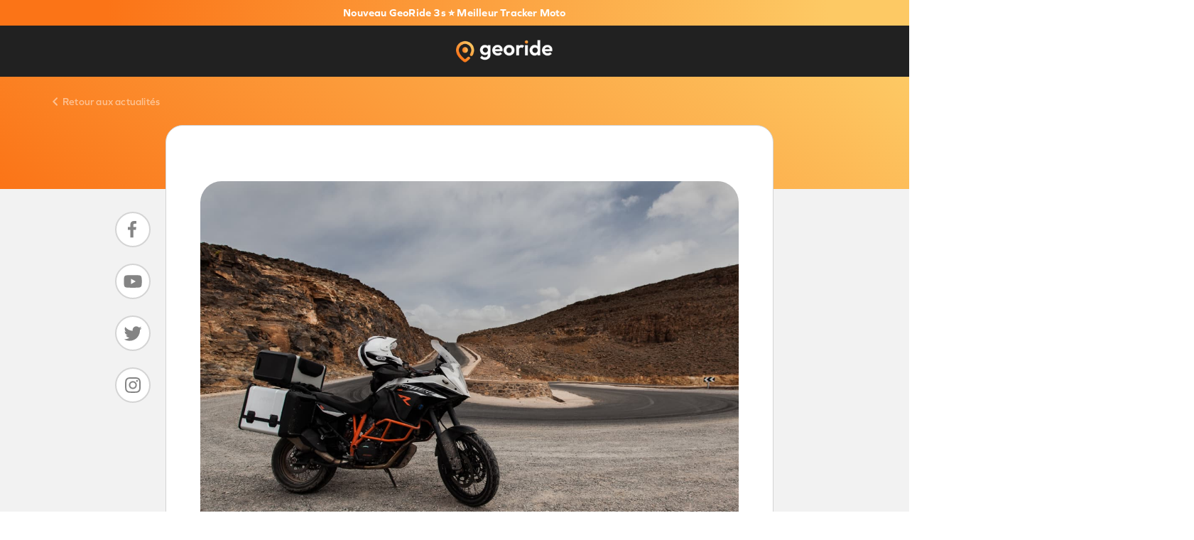

--- FILE ---
content_type: text/html; charset=utf-8
request_url: https://georide.fr/blogs/georide/antivol-moto-connecte-trail
body_size: 60299
content:
<!--                                                                                
                                                                                
                                                                                
                        &&&&&&                    &@@@&                         
                       &&&&&&&&&                &&&&&&&&@&                      
                      @&&@    &&&              @&&    /&&&                      
                      &&&&    #&&@           &&&&     &&&@                      
                       &&&     &&&&         &&&&     &&&@                       
                       @&&@     &&&&       @&&&      &&&                        
                        &&&      &&&.     &&&(      &&@                         
                        &&&&     &&&&    &&&      .&&&                          
                         &&&&     &&&@ #&&&      #&&&                           
                          &&&      &&&&&&&      @&&&                            
                          @&&&   .&@&&&&&@&&&& &&&&                             
                     &&&&&&&&&&&&&&&&&&&&&&&&&&&&&                              
                    &&&&&(                   &&&&&&&&&&&&                       
                   &&&&                     &&&&&&     &&&                      
                  &&&&      &#          &&&&&&&&       &&&                      
                  &&&      &&&&&&&&&&&&&&&&&&@        &&&&                      
                  &&&           &&&&&    &&&        &&&&&&&&/                   
                  &&&&             @&&&&&&&       &&&&@   @&&@                  
                  &&&&              @&&&&@      &&&&        &&&                 
                   @&&&               &&&&&&@&&&&&          &&&                 
                   (&&&                &&&&&&&&&       #&& &&&                  
                    &&&&@              &&&  &&&&    &&&&& &&&                   
                      &&&&            &&&    &&&&&&&@&  &&&&                    
                       @&&&&&        &&               &&&&&                     
                         .&&&&&&@.                 *&&&&&                       
                             &&&&&&&&&&&&&&&&&&&&&&&&@                          
                                   &&&&&&&&&&&&&@                               
                                                                                
                                                                                
-->
<!doctype html>
<html class="no-js" lang="fr">
    <head>
        <meta charset="utf-8">
        <meta http-equiv="X-UA-Compatible" content="IE=edge">
        <meta name="viewport" content="width=device-width,initial-scale=1">
        <meta name="theme-color" content="">
        <link rel="canonical" href="https://georide.fr/blogs/georide/antivol-moto-connecte-trail">
        <link rel="preconnect" href="https://cdn.shopify.com" crossorigin><link rel="icon" type="image/png" href="//georide.fr/cdn/shop/files/Favicon_GeoRide.png?crop=center&height=32&v=1685642758&width=32"><link rel="preconnect" href="https://fonts.shopifycdn.com" crossorigin><title>
            Un antivol moto connecté pour Trail
 &ndash; GeoRide</title>

        
            <meta name="description" content="Un antivol moto connecté pour Trail vous permet de protéger votre moto contre les tentatives de vols, même si vous n&#39;êtes pas à côté. Compatible avec tous les modèles de smartphone, GeoRide vous aide à mettre votre moto dans votre poche.">
        

        

<meta property="og:site_name" content="GeoRide">
<meta property="og:url" content="https://georide.fr/blogs/georide/antivol-moto-connecte-trail">
<meta property="og:title" content="Un antivol moto connecté pour Trail">
<meta property="og:type" content="article">
<meta property="og:description" content="Un antivol moto connecté pour Trail vous permet de protéger votre moto contre les tentatives de vols, même si vous n&#39;êtes pas à côté. Compatible avec tous les modèles de smartphone, GeoRide vous aide à mettre votre moto dans votre poche."><meta property="og:image" content="http://georide.fr/cdn/shop/articles/1Un-antivol-moto-connecte-pour-Trail.jpg?v=1688718133">
  <meta property="og:image:secure_url" content="https://georide.fr/cdn/shop/articles/1Un-antivol-moto-connecte-pour-Trail.jpg?v=1688718133">
  <meta property="og:image:width" content="1280">
  <meta property="og:image:height" content="853"><meta name="twitter:site" content="@GeoRideFR"><meta name="twitter:card" content="summary_large_image">
<meta name="twitter:title" content="Un antivol moto connecté pour Trail">
<meta name="twitter:description" content="Un antivol moto connecté pour Trail vous permet de protéger votre moto contre les tentatives de vols, même si vous n&#39;êtes pas à côté. Compatible avec tous les modèles de smartphone, GeoRide vous aide à mettre votre moto dans votre poche.">

<!-- Start SmartBanner configuration -->
<meta name="smartbanner:title" content="GeoRide - L’application moto.">
<meta name="smartbanner:author" content="Protège ta moto maintenant">
<meta name="smartbanner:price" content="">
<meta name="smartbanner:icon-apple" content="https://cdn.shopify.com/s/files/1/0666/0580/9932/files/LOGO_EN_ICONE.png">
<meta name="smartbanner:icon-google" content="https://cdn.shopify.com/s/files/1/0666/0580/9932/files/LOGO_EN_ICONE.png">
<meta name="smartbanner:button" content="Installer">
<meta name="smartbanner:button-url-apple" content="https://apps.apple.com/app/georide/id1402678901">
<meta name="smartbanner:button-url-google" content="https://play.google.com/store/apps/details?id=com.georide">
<meta name="smartbanner:enabled-platforms" content="android,ios">
<meta name="smartbanner:close-label" content="Fermer">
<meta name="smartbanner:custom-design-modifier" content="ios">
<meta name="smartbanner:exclude-user-agent-regex" content="^.*(Version).*Safari"> <!-- keep native iOS Smartbanner -->
<meta name="apple-itunes-app" content="app-id=1402678901"> <!-- native iOS Smartbanner -->
<!-- End SmartBanner configuration -->

<!-- Header Theme color -->
<meta name="theme-color" content="#FB7417">
<!-- End Header Theme color -->

        <script src="//georide.fr/cdn/shop/t/33/assets/constants.js?v=95358004781563950421741163194" defer="defer"></script>
        <script src="//georide.fr/cdn/shop/t/33/assets/pubsub.js?v=2921868252632587581741163194" defer="defer"></script>
        <script src="//georide.fr/cdn/shop/t/33/assets/global.js?v=90896601691097626881742246558" defer="defer"></script>
        <script>window.performance && window.performance.mark && window.performance.mark('shopify.content_for_header.start');</script><meta id="shopify-digital-wallet" name="shopify-digital-wallet" content="/66605809932/digital_wallets/dialog">
<meta name="shopify-checkout-api-token" content="057e353c79f1b84dee374db106c4eb7c">
<meta id="in-context-paypal-metadata" data-shop-id="66605809932" data-venmo-supported="false" data-environment="production" data-locale="fr_FR" data-paypal-v4="true" data-currency="EUR">
<link rel="alternate" type="application/atom+xml" title="Feed" href="/blogs/georide.atom" />
<link rel="alternate" hreflang="x-default" href="https://georide.fr/blogs/georide/antivol-moto-connecte-trail">
<link rel="alternate" hreflang="fr" href="https://georide.fr/blogs/georide/antivol-moto-connecte-trail">
<link rel="alternate" hreflang="en-ES" href="https://eu.georide.com/blogs/georide/antivol-moto-connecte-trail">
<link rel="alternate" hreflang="en-AT" href="https://eu.georide.com/blogs/georide/antivol-moto-connecte-trail">
<link rel="alternate" hreflang="en-HR" href="https://eu.georide.com/blogs/georide/antivol-moto-connecte-trail">
<link rel="alternate" hreflang="en-DK" href="https://eu.georide.com/blogs/georide/antivol-moto-connecte-trail">
<link rel="alternate" hreflang="en-EE" href="https://eu.georide.com/blogs/georide/antivol-moto-connecte-trail">
<link rel="alternate" hreflang="en-FI" href="https://eu.georide.com/blogs/georide/antivol-moto-connecte-trail">
<link rel="alternate" hreflang="en-GR" href="https://eu.georide.com/blogs/georide/antivol-moto-connecte-trail">
<link rel="alternate" hreflang="en-HU" href="https://eu.georide.com/blogs/georide/antivol-moto-connecte-trail">
<link rel="alternate" hreflang="en-IS" href="https://eu.georide.com/blogs/georide/antivol-moto-connecte-trail">
<link rel="alternate" hreflang="en-LV" href="https://eu.georide.com/blogs/georide/antivol-moto-connecte-trail">
<link rel="alternate" hreflang="en-LT" href="https://eu.georide.com/blogs/georide/antivol-moto-connecte-trail">
<link rel="alternate" hreflang="en-LU" href="https://eu.georide.com/blogs/georide/antivol-moto-connecte-trail">
<link rel="alternate" hreflang="en-NO" href="https://eu.georide.com/blogs/georide/antivol-moto-connecte-trail">
<link rel="alternate" hreflang="en-PL" href="https://eu.georide.com/blogs/georide/antivol-moto-connecte-trail">
<link rel="alternate" hreflang="en-CZ" href="https://eu.georide.com/blogs/georide/antivol-moto-connecte-trail">
<link rel="alternate" hreflang="en-RO" href="https://eu.georide.com/blogs/georide/antivol-moto-connecte-trail">
<link rel="alternate" hreflang="en-SK" href="https://eu.georide.com/blogs/georide/antivol-moto-connecte-trail">
<link rel="alternate" hreflang="en-SI" href="https://eu.georide.com/blogs/georide/antivol-moto-connecte-trail">
<link rel="alternate" hreflang="en-SE" href="https://eu.georide.com/blogs/georide/antivol-moto-connecte-trail">
<link rel="alternate" hreflang="en-IE" href="https://eu.georide.com/blogs/georide/antivol-moto-connecte-trail">
<link rel="alternate" hreflang="en-MT" href="https://eu.georide.com/blogs/georide/antivol-moto-connecte-trail">
<link rel="alternate" hreflang="en-GB" href="https://eu.georide.com/blogs/georide/antivol-moto-connecte-trail">
<link rel="alternate" hreflang="en-DE" href="https://eu.georide.com/blogs/georide/antivol-moto-connecte-trail">
<link rel="alternate" hreflang="en-NL" href="https://eu.georide.com/blogs/georide/antivol-moto-connecte-trail">
<link rel="alternate" hreflang="en-PT" href="https://eu.georide.com/blogs/georide/antivol-moto-connecte-trail">
<link rel="alternate" hreflang="en-BG" href="https://eu.georide.com/blogs/georide/antivol-moto-connecte-trail">
<link rel="alternate" hreflang="en-CY" href="https://eu.georide.com/blogs/georide/antivol-moto-connecte-trail">
<link rel="alternate" hreflang="en-AL" href="https://eu.georide.com/blogs/georide/antivol-moto-connecte-trail">
<link rel="alternate" hreflang="en-BA" href="https://eu.georide.com/blogs/georide/antivol-moto-connecte-trail">
<link rel="alternate" hreflang="en-GG" href="https://eu.georide.com/blogs/georide/antivol-moto-connecte-trail">
<link rel="alternate" hreflang="en-IM" href="https://eu.georide.com/blogs/georide/antivol-moto-connecte-trail">
<link rel="alternate" hreflang="en-JE" href="https://eu.georide.com/blogs/georide/antivol-moto-connecte-trail">
<link rel="alternate" hreflang="en-LI" href="https://eu.georide.com/blogs/georide/antivol-moto-connecte-trail">
<link rel="alternate" hreflang="en-MD" href="https://eu.georide.com/blogs/georide/antivol-moto-connecte-trail">
<link rel="alternate" hreflang="en-ME" href="https://eu.georide.com/blogs/georide/antivol-moto-connecte-trail">
<link rel="alternate" hreflang="en-MK" href="https://eu.georide.com/blogs/georide/antivol-moto-connecte-trail">
<link rel="alternate" hreflang="en-RS" href="https://eu.georide.com/blogs/georide/antivol-moto-connecte-trail">
<script async="async" src="/checkouts/internal/preloads.js?locale=fr-FR"></script>
<link rel="preconnect" href="https://shop.app" crossorigin="anonymous">
<script async="async" src="https://shop.app/checkouts/internal/preloads.js?locale=fr-FR&shop_id=66605809932" crossorigin="anonymous"></script>
<script id="apple-pay-shop-capabilities" type="application/json">{"shopId":66605809932,"countryCode":"FR","currencyCode":"EUR","merchantCapabilities":["supports3DS"],"merchantId":"gid:\/\/shopify\/Shop\/66605809932","merchantName":"GeoRide","requiredBillingContactFields":["postalAddress","email","phone"],"requiredShippingContactFields":["postalAddress","email","phone"],"shippingType":"shipping","supportedNetworks":["visa","masterCard","amex","maestro"],"total":{"type":"pending","label":"GeoRide","amount":"1.00"},"shopifyPaymentsEnabled":true,"supportsSubscriptions":true}</script>
<script id="shopify-features" type="application/json">{"accessToken":"057e353c79f1b84dee374db106c4eb7c","betas":["rich-media-storefront-analytics"],"domain":"georide.fr","predictiveSearch":true,"shopId":66605809932,"locale":"fr"}</script>
<script>var Shopify = Shopify || {};
Shopify.shop = "georide.myshopify.com";
Shopify.locale = "fr";
Shopify.currency = {"active":"EUR","rate":"1.0"};
Shopify.country = "FR";
Shopify.theme = {"name":"georide-shopify-website\/main-v2-georide-3s","id":173591986444,"schema_name":"GeoRide Website","schema_version":"9.0.0","theme_store_id":null,"role":"main"};
Shopify.theme.handle = "null";
Shopify.theme.style = {"id":null,"handle":null};
Shopify.cdnHost = "georide.fr/cdn";
Shopify.routes = Shopify.routes || {};
Shopify.routes.root = "/";</script>
<script type="module">!function(o){(o.Shopify=o.Shopify||{}).modules=!0}(window);</script>
<script>!function(o){function n(){var o=[];function n(){o.push(Array.prototype.slice.apply(arguments))}return n.q=o,n}var t=o.Shopify=o.Shopify||{};t.loadFeatures=n(),t.autoloadFeatures=n()}(window);</script>
<script>
  window.ShopifyPay = window.ShopifyPay || {};
  window.ShopifyPay.apiHost = "shop.app\/pay";
  window.ShopifyPay.redirectState = null;
</script>
<script id="shop-js-analytics" type="application/json">{"pageType":"article"}</script>
<script defer="defer" async type="module" src="//georide.fr/cdn/shopifycloud/shop-js/modules/v2/client.init-shop-cart-sync_XvpUV7qp.fr.esm.js"></script>
<script defer="defer" async type="module" src="//georide.fr/cdn/shopifycloud/shop-js/modules/v2/chunk.common_C2xzKNNs.esm.js"></script>
<script type="module">
  await import("//georide.fr/cdn/shopifycloud/shop-js/modules/v2/client.init-shop-cart-sync_XvpUV7qp.fr.esm.js");
await import("//georide.fr/cdn/shopifycloud/shop-js/modules/v2/chunk.common_C2xzKNNs.esm.js");

  window.Shopify.SignInWithShop?.initShopCartSync?.({"fedCMEnabled":true,"windoidEnabled":true});

</script>
<script>
  window.Shopify = window.Shopify || {};
  if (!window.Shopify.featureAssets) window.Shopify.featureAssets = {};
  window.Shopify.featureAssets['shop-js'] = {"shop-cart-sync":["modules/v2/client.shop-cart-sync_C66VAAYi.fr.esm.js","modules/v2/chunk.common_C2xzKNNs.esm.js"],"init-fed-cm":["modules/v2/client.init-fed-cm_By4eIqYa.fr.esm.js","modules/v2/chunk.common_C2xzKNNs.esm.js"],"shop-button":["modules/v2/client.shop-button_Bz0N9rYp.fr.esm.js","modules/v2/chunk.common_C2xzKNNs.esm.js"],"shop-cash-offers":["modules/v2/client.shop-cash-offers_B90ok608.fr.esm.js","modules/v2/chunk.common_C2xzKNNs.esm.js","modules/v2/chunk.modal_7MqWQJ87.esm.js"],"init-windoid":["modules/v2/client.init-windoid_CdJe_Ee3.fr.esm.js","modules/v2/chunk.common_C2xzKNNs.esm.js"],"shop-toast-manager":["modules/v2/client.shop-toast-manager_kCJHoUCw.fr.esm.js","modules/v2/chunk.common_C2xzKNNs.esm.js"],"init-shop-email-lookup-coordinator":["modules/v2/client.init-shop-email-lookup-coordinator_BPuRLqHy.fr.esm.js","modules/v2/chunk.common_C2xzKNNs.esm.js"],"init-shop-cart-sync":["modules/v2/client.init-shop-cart-sync_XvpUV7qp.fr.esm.js","modules/v2/chunk.common_C2xzKNNs.esm.js"],"avatar":["modules/v2/client.avatar_BTnouDA3.fr.esm.js"],"pay-button":["modules/v2/client.pay-button_CmFhG2BZ.fr.esm.js","modules/v2/chunk.common_C2xzKNNs.esm.js"],"init-customer-accounts":["modules/v2/client.init-customer-accounts_C5-IhKGM.fr.esm.js","modules/v2/client.shop-login-button_DrlPOW6Z.fr.esm.js","modules/v2/chunk.common_C2xzKNNs.esm.js","modules/v2/chunk.modal_7MqWQJ87.esm.js"],"init-shop-for-new-customer-accounts":["modules/v2/client.init-shop-for-new-customer-accounts_Cv1WqR1n.fr.esm.js","modules/v2/client.shop-login-button_DrlPOW6Z.fr.esm.js","modules/v2/chunk.common_C2xzKNNs.esm.js","modules/v2/chunk.modal_7MqWQJ87.esm.js"],"shop-login-button":["modules/v2/client.shop-login-button_DrlPOW6Z.fr.esm.js","modules/v2/chunk.common_C2xzKNNs.esm.js","modules/v2/chunk.modal_7MqWQJ87.esm.js"],"init-customer-accounts-sign-up":["modules/v2/client.init-customer-accounts-sign-up_Dqgdz3C3.fr.esm.js","modules/v2/client.shop-login-button_DrlPOW6Z.fr.esm.js","modules/v2/chunk.common_C2xzKNNs.esm.js","modules/v2/chunk.modal_7MqWQJ87.esm.js"],"shop-follow-button":["modules/v2/client.shop-follow-button_D7RRykwK.fr.esm.js","modules/v2/chunk.common_C2xzKNNs.esm.js","modules/v2/chunk.modal_7MqWQJ87.esm.js"],"checkout-modal":["modules/v2/client.checkout-modal_NILs_SXn.fr.esm.js","modules/v2/chunk.common_C2xzKNNs.esm.js","modules/v2/chunk.modal_7MqWQJ87.esm.js"],"lead-capture":["modules/v2/client.lead-capture_CSmE_fhP.fr.esm.js","modules/v2/chunk.common_C2xzKNNs.esm.js","modules/v2/chunk.modal_7MqWQJ87.esm.js"],"shop-login":["modules/v2/client.shop-login_CKcjyRl_.fr.esm.js","modules/v2/chunk.common_C2xzKNNs.esm.js","modules/v2/chunk.modal_7MqWQJ87.esm.js"],"payment-terms":["modules/v2/client.payment-terms_eoGasybT.fr.esm.js","modules/v2/chunk.common_C2xzKNNs.esm.js","modules/v2/chunk.modal_7MqWQJ87.esm.js"]};
</script>
<script>(function() {
  var isLoaded = false;
  function asyncLoad() {
    if (isLoaded) return;
    isLoaded = true;
    var urls = ["https:\/\/cdn.nfcube.com\/instafeed-35477dc3a6c4e8c1b48776417dc0ab3c.js?shop=georide.myshopify.com","https:\/\/appbanner.ens.enterprises\/server?shop=georide.myshopify.com","https:\/\/app.tncapp.com\/get_script\/95b941d6440e11ef80ac62eedf167fdc.js?v=841464\u0026shop=georide.myshopify.com","https:\/\/bigblueprod-fast-tags.web.app\/shopify\/main.js?shop=georide.myshopify.com#eyJhbGciOiJFUzI1NiIsImtpZCI6InExZHNwamdqdGUiLCJ0eXAiOiJKV1QifQ.eyJleHAiOjE3Njg4NTE0MTgsImlzcyI6Imh0dHBzOi8vY2hlY2tvdXQtYXBpLmJp","https:\/\/bigblueprod-fast-tags.web.app\/shopify\/2.js?shop=georide.myshopify.com#Z2JsdWUuY28vIiwic3ViIjoic19nZW9yMDAwMSJ9.FtUQYU_0hm0gVX5K0KxpaSs8csJM--v0-0ydUqUe_k2qnaEckzHCXq7fvvw3Bvxy-vz7NyXUZB6HLlZpw66tKg"];
    for (var i = 0; i < urls.length; i++) {
      var s = document.createElement('script');
      s.type = 'text/javascript';
      s.async = true;
      s.src = urls[i];
      var x = document.getElementsByTagName('script')[0];
      x.parentNode.insertBefore(s, x);
    }
  };
  if(window.attachEvent) {
    window.attachEvent('onload', asyncLoad);
  } else {
    window.addEventListener('load', asyncLoad, false);
  }
})();</script>
<script id="__st">var __st={"a":66605809932,"offset":3600,"reqid":"852e3e29-5f1d-43cc-84b8-b07e9a5fb7b8-1768644181","pageurl":"georide.fr\/blogs\/georide\/antivol-moto-connecte-trail","s":"articles-605560668428","u":"5a5a946f2527","p":"article","rtyp":"article","rid":605560668428};</script>
<script>window.ShopifyPaypalV4VisibilityTracking = true;</script>
<script id="captcha-bootstrap">!function(){'use strict';const t='contact',e='account',n='new_comment',o=[[t,t],['blogs',n],['comments',n],[t,'customer']],c=[[e,'customer_login'],[e,'guest_login'],[e,'recover_customer_password'],[e,'create_customer']],r=t=>t.map((([t,e])=>`form[action*='/${t}']:not([data-nocaptcha='true']) input[name='form_type'][value='${e}']`)).join(','),a=t=>()=>t?[...document.querySelectorAll(t)].map((t=>t.form)):[];function s(){const t=[...o],e=r(t);return a(e)}const i='password',u='form_key',d=['recaptcha-v3-token','g-recaptcha-response','h-captcha-response',i],f=()=>{try{return window.sessionStorage}catch{return}},m='__shopify_v',_=t=>t.elements[u];function p(t,e,n=!1){try{const o=window.sessionStorage,c=JSON.parse(o.getItem(e)),{data:r}=function(t){const{data:e,action:n}=t;return t[m]||n?{data:e,action:n}:{data:t,action:n}}(c);for(const[e,n]of Object.entries(r))t.elements[e]&&(t.elements[e].value=n);n&&o.removeItem(e)}catch(o){console.error('form repopulation failed',{error:o})}}const l='form_type',E='cptcha';function T(t){t.dataset[E]=!0}const w=window,h=w.document,L='Shopify',v='ce_forms',y='captcha';let A=!1;((t,e)=>{const n=(g='f06e6c50-85a8-45c8-87d0-21a2b65856fe',I='https://cdn.shopify.com/shopifycloud/storefront-forms-hcaptcha/ce_storefront_forms_captcha_hcaptcha.v1.5.2.iife.js',D={infoText:'Protégé par hCaptcha',privacyText:'Confidentialité',termsText:'Conditions'},(t,e,n)=>{const o=w[L][v],c=o.bindForm;if(c)return c(t,g,e,D).then(n);var r;o.q.push([[t,g,e,D],n]),r=I,A||(h.body.append(Object.assign(h.createElement('script'),{id:'captcha-provider',async:!0,src:r})),A=!0)});var g,I,D;w[L]=w[L]||{},w[L][v]=w[L][v]||{},w[L][v].q=[],w[L][y]=w[L][y]||{},w[L][y].protect=function(t,e){n(t,void 0,e),T(t)},Object.freeze(w[L][y]),function(t,e,n,w,h,L){const[v,y,A,g]=function(t,e,n){const i=e?o:[],u=t?c:[],d=[...i,...u],f=r(d),m=r(i),_=r(d.filter((([t,e])=>n.includes(e))));return[a(f),a(m),a(_),s()]}(w,h,L),I=t=>{const e=t.target;return e instanceof HTMLFormElement?e:e&&e.form},D=t=>v().includes(t);t.addEventListener('submit',(t=>{const e=I(t);if(!e)return;const n=D(e)&&!e.dataset.hcaptchaBound&&!e.dataset.recaptchaBound,o=_(e),c=g().includes(e)&&(!o||!o.value);(n||c)&&t.preventDefault(),c&&!n&&(function(t){try{if(!f())return;!function(t){const e=f();if(!e)return;const n=_(t);if(!n)return;const o=n.value;o&&e.removeItem(o)}(t);const e=Array.from(Array(32),(()=>Math.random().toString(36)[2])).join('');!function(t,e){_(t)||t.append(Object.assign(document.createElement('input'),{type:'hidden',name:u})),t.elements[u].value=e}(t,e),function(t,e){const n=f();if(!n)return;const o=[...t.querySelectorAll(`input[type='${i}']`)].map((({name:t})=>t)),c=[...d,...o],r={};for(const[a,s]of new FormData(t).entries())c.includes(a)||(r[a]=s);n.setItem(e,JSON.stringify({[m]:1,action:t.action,data:r}))}(t,e)}catch(e){console.error('failed to persist form',e)}}(e),e.submit())}));const S=(t,e)=>{t&&!t.dataset[E]&&(n(t,e.some((e=>e===t))),T(t))};for(const o of['focusin','change'])t.addEventListener(o,(t=>{const e=I(t);D(e)&&S(e,y())}));const B=e.get('form_key'),M=e.get(l),P=B&&M;t.addEventListener('DOMContentLoaded',(()=>{const t=y();if(P)for(const e of t)e.elements[l].value===M&&p(e,B);[...new Set([...A(),...v().filter((t=>'true'===t.dataset.shopifyCaptcha))])].forEach((e=>S(e,t)))}))}(h,new URLSearchParams(w.location.search),n,t,e,['guest_login'])})(!0,!0)}();</script>
<script integrity="sha256-4kQ18oKyAcykRKYeNunJcIwy7WH5gtpwJnB7kiuLZ1E=" data-source-attribution="shopify.loadfeatures" defer="defer" src="//georide.fr/cdn/shopifycloud/storefront/assets/storefront/load_feature-a0a9edcb.js" crossorigin="anonymous"></script>
<script crossorigin="anonymous" defer="defer" src="//georide.fr/cdn/shopifycloud/storefront/assets/shopify_pay/storefront-65b4c6d7.js?v=20250812"></script>
<script data-source-attribution="shopify.dynamic_checkout.dynamic.init">var Shopify=Shopify||{};Shopify.PaymentButton=Shopify.PaymentButton||{isStorefrontPortableWallets:!0,init:function(){window.Shopify.PaymentButton.init=function(){};var t=document.createElement("script");t.src="https://georide.fr/cdn/shopifycloud/portable-wallets/latest/portable-wallets.fr.js",t.type="module",document.head.appendChild(t)}};
</script>
<script data-source-attribution="shopify.dynamic_checkout.buyer_consent">
  function portableWalletsHideBuyerConsent(e){var t=document.getElementById("shopify-buyer-consent"),n=document.getElementById("shopify-subscription-policy-button");t&&n&&(t.classList.add("hidden"),t.setAttribute("aria-hidden","true"),n.removeEventListener("click",e))}function portableWalletsShowBuyerConsent(e){var t=document.getElementById("shopify-buyer-consent"),n=document.getElementById("shopify-subscription-policy-button");t&&n&&(t.classList.remove("hidden"),t.removeAttribute("aria-hidden"),n.addEventListener("click",e))}window.Shopify?.PaymentButton&&(window.Shopify.PaymentButton.hideBuyerConsent=portableWalletsHideBuyerConsent,window.Shopify.PaymentButton.showBuyerConsent=portableWalletsShowBuyerConsent);
</script>
<script data-source-attribution="shopify.dynamic_checkout.cart.bootstrap">document.addEventListener("DOMContentLoaded",(function(){function t(){return document.querySelector("shopify-accelerated-checkout-cart, shopify-accelerated-checkout")}if(t())Shopify.PaymentButton.init();else{new MutationObserver((function(e,n){t()&&(Shopify.PaymentButton.init(),n.disconnect())})).observe(document.body,{childList:!0,subtree:!0})}}));
</script>
<link id="shopify-accelerated-checkout-styles" rel="stylesheet" media="screen" href="https://georide.fr/cdn/shopifycloud/portable-wallets/latest/accelerated-checkout-backwards-compat.css" crossorigin="anonymous">
<style id="shopify-accelerated-checkout-cart">
        #shopify-buyer-consent {
  margin-top: 1em;
  display: inline-block;
  width: 100%;
}

#shopify-buyer-consent.hidden {
  display: none;
}

#shopify-subscription-policy-button {
  background: none;
  border: none;
  padding: 0;
  text-decoration: underline;
  font-size: inherit;
  cursor: pointer;
}

#shopify-subscription-policy-button::before {
  box-shadow: none;
}

      </style>

<script>window.performance && window.performance.mark && window.performance.mark('shopify.content_for_header.end');</script>


        <style data-shopify>
            @font-face {
  font-family: Poppins;
  font-weight: 400;
  font-style: normal;
  font-display: swap;
  src: url("//georide.fr/cdn/fonts/poppins/poppins_n4.0ba78fa5af9b0e1a374041b3ceaadf0a43b41362.woff2") format("woff2"),
       url("//georide.fr/cdn/fonts/poppins/poppins_n4.214741a72ff2596839fc9760ee7a770386cf16ca.woff") format("woff");
}

            @font-face {
  font-family: Poppins;
  font-weight: 700;
  font-style: normal;
  font-display: swap;
  src: url("//georide.fr/cdn/fonts/poppins/poppins_n7.56758dcf284489feb014a026f3727f2f20a54626.woff2") format("woff2"),
       url("//georide.fr/cdn/fonts/poppins/poppins_n7.f34f55d9b3d3205d2cd6f64955ff4b36f0cfd8da.woff") format("woff");
}

            @font-face {
  font-family: Poppins;
  font-weight: 400;
  font-style: italic;
  font-display: swap;
  src: url("//georide.fr/cdn/fonts/poppins/poppins_i4.846ad1e22474f856bd6b81ba4585a60799a9f5d2.woff2") format("woff2"),
       url("//georide.fr/cdn/fonts/poppins/poppins_i4.56b43284e8b52fc64c1fd271f289a39e8477e9ec.woff") format("woff");
}

            @font-face {
  font-family: Poppins;
  font-weight: 700;
  font-style: italic;
  font-display: swap;
  src: url("//georide.fr/cdn/fonts/poppins/poppins_i7.42fd71da11e9d101e1e6c7932199f925f9eea42d.woff2") format("woff2"),
       url("//georide.fr/cdn/fonts/poppins/poppins_i7.ec8499dbd7616004e21155106d13837fff4cf556.woff") format("woff");
}

            @font-face {
  font-family: Poppins;
  font-weight: 700;
  font-style: normal;
  font-display: swap;
  src: url("//georide.fr/cdn/fonts/poppins/poppins_n7.56758dcf284489feb014a026f3727f2f20a54626.woff2") format("woff2"),
       url("//georide.fr/cdn/fonts/poppins/poppins_n7.f34f55d9b3d3205d2cd6f64955ff4b36f0cfd8da.woff") format("woff");
}


            :root {
                --font-body-family: Poppins, sans-serif;
                --font-body-style: normal;
                --font-body-weight: 400;
                --font-body-weight-bold: 700;

                --font-heading-family: Poppins, sans-serif;
                --font-heading-style: normal;
                --font-heading-weight: 700;

                --font-body-scale: 1.0;
                --font-heading-scale: 1.0;

                --color-base-text: 18, 18, 18;
                --color-shadow: 18, 18, 18;
                --color-base-background-1: 255, 255, 255;
                --color-base-background-2: 245, 245, 245;
                --color-base-solid-button-labels: 255, 255, 255;
                --color-base-outline-button-labels: 18, 18, 18;
                --color-base-accent-1: 18, 18, 18;
                --color-base-accent-2: 51, 79, 180;
                --payment-terms-background-color: #fff;

                --gradient-base-background-1: #fff;
                --gradient-base-background-2: radial-gradient(rgba(255, 154, 98, 1), rgba(255, 204, 75, 1) 100%);
                --gradient-base-accent-1: linear-gradient(264.65deg, rgba(253, 201, 100, 0.7) 9%, rgba(251, 116, 23, 0.7) 88.39%);
                --gradient-base-accent-2: #334fb4;

                --media-padding: px;
                --media-border-opacity: 0.05;
                --media-border-width: 0px;
                --media-radius: 0px;
                --media-shadow-opacity: 0.0;
                --media-shadow-horizontal-offset: 0px;
                --media-shadow-vertical-offset: 4px;
                --media-shadow-blur-radius: 5px;
                --media-shadow-visible: 0;

                --page-width: 130rem;
                --page-width-margin: 0rem;

                --product-card-image-padding: 0.0rem;
                --product-card-corner-radius: 0.0rem;
                --product-card-text-alignment: left;
                --product-card-border-width: 0.0rem;
                --product-card-border-opacity: 0.1;
                --product-card-shadow-opacity: 0.0;
                --product-card-shadow-visible: 0;
                --product-card-shadow-horizontal-offset: 0.0rem;
                --product-card-shadow-vertical-offset: 0.4rem;
                --product-card-shadow-blur-radius: 0.5rem;

                --collection-card-image-padding: 0.0rem;
                --collection-card-corner-radius: 0.0rem;
                --collection-card-text-alignment: left;
                --collection-card-border-width: 0.0rem;
                --collection-card-border-opacity: 0.1;
                --collection-card-shadow-opacity: 0.0;
                --collection-card-shadow-visible: 0;
                --collection-card-shadow-horizontal-offset: 0.0rem;
                --collection-card-shadow-vertical-offset: 0.4rem;
                --collection-card-shadow-blur-radius: 0.5rem;

                --blog-card-image-padding: 0.0rem;
                --blog-card-corner-radius: 0.0rem;
                --blog-card-text-alignment: left;
                --blog-card-border-width: 0.0rem;
                --blog-card-border-opacity: 0.1;
                --blog-card-shadow-opacity: 0.0;
                --blog-card-shadow-visible: 0;
                --blog-card-shadow-horizontal-offset: 0.0rem;
                --blog-card-shadow-vertical-offset: 0.4rem;
                --blog-card-shadow-blur-radius: 0.5rem;

                --badge-corner-radius: 4.0rem;

                --popup-border-width: 1px;
                --popup-border-opacity: 0.1;
                --popup-corner-radius: 0px;
                --popup-shadow-opacity: 0.0;
                --popup-shadow-horizontal-offset: 0px;
                --popup-shadow-vertical-offset: 4px;
                --popup-shadow-blur-radius: 5px;

                --drawer-border-width: 1px;
                --drawer-border-opacity: 0.1;
                --drawer-shadow-opacity: 0.0;
                --drawer-shadow-horizontal-offset: 0px;
                --drawer-shadow-vertical-offset: 4px;
                --drawer-shadow-blur-radius: 5px;

                --spacing-sections-desktop: 0px;
                --spacing-sections-mobile: 0px;

                --grid-desktop-vertical-spacing: 8px;
                --grid-desktop-horizontal-spacing: 4px;
                --grid-mobile-vertical-spacing: 4px;
                --grid-mobile-horizontal-spacing: 2px;

                --text-boxes-border-opacity: 0.1;
                --text-boxes-border-width: 0px;
                --text-boxes-radius: 0px;
                --text-boxes-shadow-opacity: 0.0;
                --text-boxes-shadow-visible: 0;
                --text-boxes-shadow-horizontal-offset: 6px;
                --text-boxes-shadow-vertical-offset: 4px;
                --text-boxes-shadow-blur-radius: 5px;

                --buttons-radius: 6px;
                --buttons-radius-outset: 6px;
                --buttons-border-width: 0px;
                --buttons-border-opacity: 0.0;
                --buttons-shadow-opacity: 0.0;
                --buttons-shadow-visible: 0;
                --buttons-shadow-horizontal-offset: 0px;
                --buttons-shadow-vertical-offset: 4px;
                --buttons-shadow-blur-radius: 5px;
                --buttons-border-offset: 0.3px;

                --inputs-radius: 0px;
                --inputs-border-width: 1px;
                --inputs-border-opacity: 0.55;
                --inputs-shadow-opacity: 0.0;
                --inputs-shadow-horizontal-offset: 0px;
                --inputs-margin-offset: 0px;
                --inputs-shadow-vertical-offset: 4px;
                --inputs-shadow-blur-radius: 5px;
                --inputs-radius-outset: 0px;

                --variant-pills-radius: 40px;
                --variant-pills-border-width: 1px;
                --variant-pills-border-opacity: 0.55;
                --variant-pills-shadow-opacity: 0.0;
                --variant-pills-shadow-horizontal-offset: 0px;
                --variant-pills-shadow-vertical-offset: 4px;
                --variant-pills-shadow-blur-radius: 5px;
            }

            *,
            *::before,
            *::after {
                box-sizing: inherit;
            }

            html {
                box-sizing: border-box;
                font-size: calc(var(--font-body-scale) * 62.5%);
                height: 100%;
            }

            body {
                display: grid;
                grid-template-rows: auto auto 1fr auto;
                grid-template-columns: 100%;
                min-height: 100%;
                margin: 0;
                font-size: 1.5rem;
                letter-spacing: 0.06rem;
                line-height: calc(1 + 0.8 / var(--font-body-scale));
                font-family: var(--font-body-family);
                font-style: var(--font-body-style);
                font-weight: var(--font-body-weight);
            }

            @media screen and (min-width: 750px) {
                body {
                font-size: 1.6rem;
                }
            }
        </style>

        <link href="//georide.fr/cdn/shop/t/33/assets/base.css?v=82353600841593133451742598759" rel="stylesheet" type="text/css" media="all" />
<link rel="preload" as="font" href="//georide.fr/cdn/fonts/poppins/poppins_n4.0ba78fa5af9b0e1a374041b3ceaadf0a43b41362.woff2" type="font/woff2" crossorigin><link rel="preload" as="font" href="//georide.fr/cdn/fonts/poppins/poppins_n7.56758dcf284489feb014a026f3727f2f20a54626.woff2" type="font/woff2" crossorigin><link rel="stylesheet" href="//georide.fr/cdn/shop/t/33/assets/component-predictive-search.css?v=85913294783299393391741163194" media="print" onload="this.media='all'"><script>document.documentElement.className = document.documentElement.className.replace('no-js', 'js');
            if (Shopify.designMode) {
            document.documentElement.classList.add('shopify-design-mode');
            }
        </script>

        <!-- MoonMoon theme -->
        <link rel="stylesheet" href="https://use.fontawesome.com/releases/v6.4.0/css/all.css">
        <link href="//georide.fr/cdn/shop/t/33/assets/moon-moon.css?v=29296833446251711341745413636" rel="stylesheet" type="text/css" media="all" />

        <!-- JQuery -->
        <script src="https://code.jquery.com/jquery-3.6.3.min.js" defer></script>

        <!-- AOS Lib -->
        <link href="https://unpkg.com/aos@2.3.1/dist/aos.css" rel="stylesheet">
        
        <!-- Splide : Used for all sliders on the website -->
        <link rel="preload" href="https://cdn.jsdelivr.net/npm/@splidejs/splide@latest/dist/css/splide.min.css" as="style">
        <link rel="stylesheet" href="https://cdn.jsdelivr.net/npm/@splidejs/splide@latest/dist/css/splide.min.css">

        <!-- Smartbanner -->
        <link href="//georide.fr/cdn/shop/t/33/assets/smartbanner.min.css?v=85689486680417046721741163194" rel="stylesheet" type="text/css" media="all" />

        <!-- A/B Testing -->
        <script>
          window.Shopify = window.Shopify || {theme: {id: 173591986444, role: 'main' } };
          window._template = {
              directory: "",
              name: "article",
              suffix: "template_seo"
          }
        </script> 
        <script src="https://cdn.intelligems.io/49a80cc892c8.js"></script>

        <!-- Microsoft Clarity -->
        <script type="text/javascript">
            (function(c,l,a,r,i,t,y){
                c[a]=c[a]||function(){(c[a].q=c[a].q||[]).push(arguments)};
                t=l.createElement(r);t.async=1;t.src="https://www.clarity.ms/tag/"+i;
                y=l.getElementsByTagName(r)[0];y.parentNode.insertBefore(t,y);
            })(window, document, "clarity", "script", "puc7igi4ye");
        </script>
    <!-- BEGIN app block: shopify://apps/consentmo-gdpr/blocks/gdpr_cookie_consent/4fbe573f-a377-4fea-9801-3ee0858cae41 -->


<!-- END app block --><!-- BEGIN app block: shopify://apps/klaviyo-email-marketing-sms/blocks/klaviyo-onsite-embed/2632fe16-c075-4321-a88b-50b567f42507 -->












  <script async src="https://static.klaviyo.com/onsite/js/VzpG2F/klaviyo.js?company_id=VzpG2F"></script>
  <script>!function(){if(!window.klaviyo){window._klOnsite=window._klOnsite||[];try{window.klaviyo=new Proxy({},{get:function(n,i){return"push"===i?function(){var n;(n=window._klOnsite).push.apply(n,arguments)}:function(){for(var n=arguments.length,o=new Array(n),w=0;w<n;w++)o[w]=arguments[w];var t="function"==typeof o[o.length-1]?o.pop():void 0,e=new Promise((function(n){window._klOnsite.push([i].concat(o,[function(i){t&&t(i),n(i)}]))}));return e}}})}catch(n){window.klaviyo=window.klaviyo||[],window.klaviyo.push=function(){var n;(n=window._klOnsite).push.apply(n,arguments)}}}}();</script>

  




  <script>
    window.klaviyoReviewsProductDesignMode = false
  </script>







<!-- END app block --><!-- BEGIN app block: shopify://apps/judge-me-reviews/blocks/judgeme_core/61ccd3b1-a9f2-4160-9fe9-4fec8413e5d8 --><!-- Start of Judge.me Core -->






<link rel="dns-prefetch" href="https://cdnwidget.judge.me">
<link rel="dns-prefetch" href="https://cdn.judge.me">
<link rel="dns-prefetch" href="https://cdn1.judge.me">
<link rel="dns-prefetch" href="https://api.judge.me">

<script data-cfasync='false' class='jdgm-settings-script'>window.jdgmSettings={"pagination":5,"disable_web_reviews":false,"badge_no_review_text":"Aucun avis","badge_n_reviews_text":"{{ n }} avis","badge_star_color":"#fb7417","hide_badge_preview_if_no_reviews":true,"badge_hide_text":false,"enforce_center_preview_badge":false,"widget_title":"Avis vérifiés","widget_open_form_text":"Écrire un avis","widget_close_form_text":"Annuler l'avis","widget_refresh_page_text":"Actualiser la page","widget_summary_text":"Basé sur {{ number_of_reviews }} avis","widget_no_review_text":"Soyez le premier à écrire un avis","widget_name_field_text":"Nom d'affichage","widget_verified_name_field_text":"Nom vérifié (public)","widget_name_placeholder_text":"Nom d'affichage","widget_required_field_error_text":"Ce champ est obligatoire.","widget_email_field_text":"Adresse email","widget_verified_email_field_text":"Email vérifié (privé, ne peut pas être modifié)","widget_email_placeholder_text":"Votre adresse email","widget_email_field_error_text":"Veuillez entrer une adresse email valide.","widget_rating_field_text":"Évaluation","widget_review_title_field_text":"Titre de l'avis","widget_review_title_placeholder_text":"Donnez un titre à votre avis","widget_review_body_field_text":"Contenu de l'avis","widget_review_body_placeholder_text":"Commencez à écrire ici...","widget_pictures_field_text":"Photo/Vidéo (facultatif)","widget_submit_review_text":"Soumettre l'avis","widget_submit_verified_review_text":"Soumettre un avis vérifié","widget_submit_success_msg_with_auto_publish":"Merci ! Veuillez actualiser la page dans quelques instants pour voir votre avis. Vous pouvez supprimer ou modifier votre avis en vous connectant à \u003ca href='https://judge.me/login' target='_blank' rel='nofollow noopener'\u003eJudge.me\u003c/a\u003e","widget_submit_success_msg_no_auto_publish":"Merci ! Votre avis sera publié dès qu'il sera approuvé par l'administrateur de la boutique. Vous pouvez supprimer ou modifier votre avis en vous connectant à \u003ca href='https://judge.me/login' target='_blank' rel='nofollow noopener'\u003eJudge.me\u003c/a\u003e","widget_show_default_reviews_out_of_total_text":"Affichage de {{ n_reviews_shown }} sur {{ n_reviews }} avis.","widget_show_all_link_text":"Tout afficher","widget_show_less_link_text":"Afficher moins","widget_author_said_text":"{{ reviewer_name }} a dit :","widget_days_text":"il y a {{ n }} jour/jours","widget_weeks_text":"il y a {{ n }} semaine/semaines","widget_months_text":"il y a {{ n }} mois","widget_years_text":"il y a {{ n }} an/ans","widget_yesterday_text":"Hier","widget_today_text":"Aujourd'hui","widget_replied_text":"{{ shop_name }} a répondu :","widget_read_more_text":"Lire plus","widget_reviewer_name_as_initial":"last_initial","widget_rating_filter_color":"","widget_rating_filter_see_all_text":"Voir tous les avis","widget_sorting_most_recent_text":"Plus récents","widget_sorting_highest_rating_text":"Meilleures notes","widget_sorting_lowest_rating_text":"Notes les plus basses","widget_sorting_with_pictures_text":"Uniquement les photos","widget_sorting_most_helpful_text":"Plus utile","widget_open_question_form_text":"Poser une question","widget_reviews_subtab_text":"Avis","widget_questions_subtab_text":"Questions","widget_question_label_text":"Question","widget_answer_label_text":"Réponse","widget_question_placeholder_text":"Écrivez votre question ici","widget_submit_question_text":"Soumettre la question","widget_question_submit_success_text":"Merci pour votre question ! Nous vous notifierons dès qu'elle aura une réponse.","widget_star_color":"#fb7417","verified_badge_text":"Vérifié","verified_badge_bg_color":"","verified_badge_text_color":"","verified_badge_placement":"left-of-reviewer-name","widget_review_max_height":6,"widget_hide_border":false,"widget_social_share":false,"widget_thumb":false,"widget_review_location_show":true,"widget_location_format":"country_iso_code","all_reviews_include_out_of_store_products":true,"all_reviews_out_of_store_text":"(hors boutique)","all_reviews_pagination":100,"all_reviews_product_name_prefix_text":"à propos de","enable_review_pictures":true,"enable_question_anwser":false,"widget_theme":"leex","review_date_format":"dd/mm/yy","default_sort_method":"most-recent","widget_product_reviews_subtab_text":"Avis Produits","widget_shop_reviews_subtab_text":"Avis Boutique","widget_other_products_reviews_text":"Avis pour d'autres produits","widget_store_reviews_subtab_text":"Avis de la boutique","widget_no_store_reviews_text":"Cette boutique n'a pas encore reçu d'avis","widget_web_restriction_product_reviews_text":"Ce produit n'a pas encore reçu d'avis","widget_no_items_text":"Aucun élément trouvé","widget_show_more_text":"Afficher plus","widget_write_a_store_review_text":"Écrire un avis","widget_other_languages_heading":"Avis dans d'autres langues","widget_translate_review_text":"Traduire l'avis en {{ language }}","widget_translating_review_text":"Traduction en cours...","widget_show_original_translation_text":"Afficher l'original ({{ language }})","widget_translate_review_failed_text":"Impossible de traduire cet avis.","widget_translate_review_retry_text":"Réessayer","widget_translate_review_try_again_later_text":"Réessayez plus tard","show_product_url_for_grouped_product":false,"widget_sorting_pictures_first_text":"Photos en premier","show_pictures_on_all_rev_page_mobile":false,"show_pictures_on_all_rev_page_desktop":false,"floating_tab_hide_mobile_install_preference":false,"floating_tab_button_name":"★ Avis","floating_tab_title":"Laissons nos clients parler pour nous","floating_tab_button_color":"","floating_tab_button_background_color":"","floating_tab_url":"","floating_tab_url_enabled":false,"floating_tab_tab_style":"text","all_reviews_text_badge_text":"Les clients nous notent {{ shop.metafields.judgeme.all_reviews_rating | round: 1 }}/5 basé sur {{ shop.metafields.judgeme.all_reviews_count }} avis.","all_reviews_text_badge_text_branded_style":"{{ shop.metafields.judgeme.all_reviews_rating | round: 1 }} sur 5 étoiles basé sur {{ shop.metafields.judgeme.all_reviews_count }} avis","is_all_reviews_text_badge_a_link":false,"show_stars_for_all_reviews_text_badge":false,"all_reviews_text_badge_url":"","all_reviews_text_style":"text","all_reviews_text_color_style":"judgeme_brand_color","all_reviews_text_color":"#108474","all_reviews_text_show_jm_brand":true,"featured_carousel_show_header":true,"featured_carousel_title":"Ils l’ont testé, validé et adopté !","testimonials_carousel_title":"Les clients nous disent","videos_carousel_title":"Histoire de clients réels","cards_carousel_title":"Les clients nous disent","featured_carousel_count_text":"Consultez tous nos avis vérifiés","featured_carousel_add_link_to_all_reviews_page":false,"featured_carousel_url":"","featured_carousel_show_images":true,"featured_carousel_autoslide_interval":5,"featured_carousel_arrows_on_the_sides":false,"featured_carousel_height":350,"featured_carousel_width":100,"featured_carousel_image_size":500,"featured_carousel_image_height":250,"featured_carousel_arrow_color":"#eeeeee","verified_count_badge_style":"vintage","verified_count_badge_orientation":"horizontal","verified_count_badge_color_style":"judgeme_brand_color","verified_count_badge_color":"#108474","is_verified_count_badge_a_link":false,"verified_count_badge_url":"","verified_count_badge_show_jm_brand":true,"widget_rating_preset_default":5,"widget_first_sub_tab":"product-reviews","widget_show_histogram":true,"widget_histogram_use_custom_color":false,"widget_pagination_use_custom_color":false,"widget_star_use_custom_color":true,"widget_verified_badge_use_custom_color":false,"widget_write_review_use_custom_color":false,"picture_reminder_submit_button":"Upload Pictures","enable_review_videos":false,"mute_video_by_default":true,"widget_sorting_videos_first_text":"Vidéos en premier","widget_review_pending_text":"En attente","featured_carousel_items_for_large_screen":3,"social_share_options_order":"Facebook,Twitter","remove_microdata_snippet":false,"disable_json_ld":false,"enable_json_ld_products":false,"preview_badge_show_question_text":false,"preview_badge_no_question_text":"Aucune question","preview_badge_n_question_text":"{{ number_of_questions }} question/questions","qa_badge_show_icon":false,"qa_badge_position":"same-row","remove_judgeme_branding":false,"widget_add_search_bar":false,"widget_search_bar_placeholder":"Recherche","widget_sorting_verified_only_text":"Vérifiés uniquement","featured_carousel_theme":"default","featured_carousel_show_rating":true,"featured_carousel_show_title":true,"featured_carousel_show_body":true,"featured_carousel_show_date":false,"featured_carousel_show_reviewer":true,"featured_carousel_show_product":false,"featured_carousel_header_background_color":"#108474","featured_carousel_header_text_color":"#ffffff","featured_carousel_name_product_separator":"reviewed","featured_carousel_full_star_background":"#fa742b","featured_carousel_empty_star_background":"#f0f0f0","featured_carousel_vertical_theme_background":"#f9fafb","featured_carousel_verified_badge_enable":false,"featured_carousel_verified_badge_color":"#108474","featured_carousel_border_style":"round","featured_carousel_review_line_length_limit":3,"featured_carousel_more_reviews_button_text":"Lire plus d'avis","featured_carousel_view_product_button_text":"Voir le produit","all_reviews_page_load_reviews_on":"scroll","all_reviews_page_load_more_text":"Charger plus d'avis","disable_fb_tab_reviews":false,"enable_ajax_cdn_cache":false,"widget_advanced_speed_features":5,"widget_public_name_text":"affiché publiquement comme","default_reviewer_name":"Prénom Nom","default_reviewer_name_has_non_latin":true,"widget_reviewer_anonymous":"Anonyme","medals_widget_title":"Médailles d'avis Judge.me","medals_widget_background_color":"#f9fafb","medals_widget_position":"footer_all_pages","medals_widget_border_color":"#f9fafb","medals_widget_verified_text_position":"left","medals_widget_use_monochromatic_version":false,"medals_widget_elements_color":"#108474","show_reviewer_avatar":true,"widget_invalid_yt_video_url_error_text":"Pas une URL de vidéo YouTube","widget_max_length_field_error_text":"Veuillez ne pas dépasser {0} caractères.","widget_show_country_flag":true,"widget_show_collected_via_shop_app":true,"widget_verified_by_shop_badge_style":"light","widget_verified_by_shop_text":"Vérifié par la boutique","widget_show_photo_gallery":true,"widget_load_with_code_splitting":true,"widget_ugc_install_preference":false,"widget_ugc_title":"Fait par nous, partagé par vous","widget_ugc_subtitle":"Taguez-nous pour voir votre photo mise en avant sur notre page","widget_ugc_arrows_color":"#ffffff","widget_ugc_primary_button_text":"Acheter maintenant","widget_ugc_primary_button_background_color":"#108474","widget_ugc_primary_button_text_color":"#ffffff","widget_ugc_primary_button_border_width":"0","widget_ugc_primary_button_border_style":"none","widget_ugc_primary_button_border_color":"#108474","widget_ugc_primary_button_border_radius":"25","widget_ugc_secondary_button_text":"Charger plus","widget_ugc_secondary_button_background_color":"#ffffff","widget_ugc_secondary_button_text_color":"#108474","widget_ugc_secondary_button_border_width":"2","widget_ugc_secondary_button_border_style":"solid","widget_ugc_secondary_button_border_color":"#108474","widget_ugc_secondary_button_border_radius":"25","widget_ugc_reviews_button_text":"Voir les avis","widget_ugc_reviews_button_background_color":"#ffffff","widget_ugc_reviews_button_text_color":"#108474","widget_ugc_reviews_button_border_width":"2","widget_ugc_reviews_button_border_style":"solid","widget_ugc_reviews_button_border_color":"#108474","widget_ugc_reviews_button_border_radius":"25","widget_ugc_reviews_button_link_to":"judgeme-reviews-page","widget_ugc_show_post_date":true,"widget_ugc_max_width":"800","widget_rating_metafield_value_type":true,"widget_primary_color":"#fb7417","widget_enable_secondary_color":false,"widget_secondary_color":"#edf5f5","widget_summary_average_rating_text":"{{ average_rating }} sur 5","widget_media_grid_title":"Photos \u0026 vidéos clients","widget_media_grid_see_more_text":"Voir plus","widget_round_style":true,"widget_show_product_medals":true,"widget_verified_by_judgeme_text":"Vérifié par Judge.me","widget_show_store_medals":true,"widget_verified_by_judgeme_text_in_store_medals":"Vérifié par Judge.me","widget_media_field_exceed_quantity_message":"Désolé, nous ne pouvons accepter que {{ max_media }} pour un avis.","widget_media_field_exceed_limit_message":"{{ file_name }} est trop volumineux, veuillez sélectionner un {{ media_type }} de moins de {{ size_limit }}MB.","widget_review_submitted_text":"Avis soumis !","widget_question_submitted_text":"Question soumise !","widget_close_form_text_question":"Annuler","widget_write_your_answer_here_text":"Écrivez votre réponse ici","widget_enabled_branded_link":true,"widget_show_collected_by_judgeme":false,"widget_reviewer_name_color":"","widget_write_review_text_color":"","widget_write_review_bg_color":"","widget_collected_by_judgeme_text":"collecté par Judge.me","widget_pagination_type":"load_more","widget_load_more_text":"CHARGER PLUS D'AVIS","widget_load_more_color":"#108474","widget_full_review_text":"Avis complet","widget_read_more_reviews_text":"Lire plus d'avis","widget_read_questions_text":"Lire les questions","widget_questions_and_answers_text":"Questions \u0026 Réponses","widget_verified_by_text":"Vérifié par","widget_verified_text":"Vérifié","widget_number_of_reviews_text":"{{ number_of_reviews }} avis","widget_back_button_text":"Retour","widget_next_button_text":"Suivant","widget_custom_forms_filter_button":"Filtres","custom_forms_style":"vertical","widget_show_review_information":false,"how_reviews_are_collected":"Comment les avis sont-ils collectés ?","widget_show_review_keywords":false,"widget_gdpr_statement":"Comment nous utilisons vos données : Nous vous contacterons uniquement à propos de l'avis que vous avez laissé, et seulement si nécessaire. En soumettant votre avis, vous acceptez les \u003ca href='https://judge.me/terms' target='_blank' rel='nofollow noopener'\u003econditions\u003c/a\u003e, la \u003ca href='https://judge.me/privacy' target='_blank' rel='nofollow noopener'\u003epolitique de confidentialité\u003c/a\u003e et les \u003ca href='https://judge.me/content-policy' target='_blank' rel='nofollow noopener'\u003epolitiques de contenu\u003c/a\u003e de Judge.me.","widget_multilingual_sorting_enabled":false,"widget_translate_review_content_enabled":true,"widget_translate_review_content_method":"automatic","popup_widget_review_selection":"automatically_with_pictures","popup_widget_round_border_style":true,"popup_widget_show_title":true,"popup_widget_show_body":true,"popup_widget_show_reviewer":false,"popup_widget_show_product":true,"popup_widget_show_pictures":true,"popup_widget_use_review_picture":true,"popup_widget_show_on_home_page":true,"popup_widget_show_on_product_page":true,"popup_widget_show_on_collection_page":true,"popup_widget_show_on_cart_page":true,"popup_widget_position":"bottom_left","popup_widget_first_review_delay":5,"popup_widget_duration":5,"popup_widget_interval":5,"popup_widget_review_count":5,"popup_widget_hide_on_mobile":true,"review_snippet_widget_round_border_style":true,"review_snippet_widget_card_color":"#FFFFFF","review_snippet_widget_slider_arrows_background_color":"#FFFFFF","review_snippet_widget_slider_arrows_color":"#000000","review_snippet_widget_star_color":"#108474","show_product_variant":false,"all_reviews_product_variant_label_text":"Variante : ","widget_show_verified_branding":false,"widget_ai_summary_title":"Les clients disent","widget_ai_summary_disclaimer":"Résumé des avis généré par IA basé sur les avis clients récents","widget_show_ai_summary":false,"widget_show_ai_summary_bg":false,"widget_show_review_title_input":true,"redirect_reviewers_invited_via_email":"review_widget","request_store_review_after_product_review":false,"request_review_other_products_in_order":false,"review_form_color_scheme":"default","review_form_corner_style":"square","review_form_star_color":{},"review_form_text_color":"#333333","review_form_background_color":"#ffffff","review_form_field_background_color":"#fafafa","review_form_button_color":{},"review_form_button_text_color":"#ffffff","review_form_modal_overlay_color":"#000000","review_content_screen_title_text":"Comment évalueriez-vous ce produit ?","review_content_introduction_text":"Nous serions ravis que vous partagiez un peu votre expérience.","store_review_form_title_text":"Comment évalueriez-vous cette boutique ?","store_review_form_introduction_text":"Nous serions ravis que vous partagiez un peu votre expérience.","show_review_guidance_text":true,"one_star_review_guidance_text":"Mauvais","five_star_review_guidance_text":"Excellent","customer_information_screen_title_text":"À propos de vous","customer_information_introduction_text":"Veuillez nous en dire plus sur vous.","custom_questions_screen_title_text":"Votre expérience en détail","custom_questions_introduction_text":"Voici quelques questions pour nous aider à mieux comprendre votre expérience.","review_submitted_screen_title_text":"Merci pour votre avis !","review_submitted_screen_thank_you_text":"Nous le traitons et il apparaîtra bientôt dans la boutique.","review_submitted_screen_email_verification_text":"Veuillez confirmer votre email en cliquant sur le lien que nous venons de vous envoyer. Cela nous aide à maintenir des avis authentiques.","review_submitted_request_store_review_text":"Aimeriez-vous partager votre expérience d'achat avec nous ?","review_submitted_review_other_products_text":"Aimeriez-vous évaluer ces produits ?","store_review_screen_title_text":"Voulez-vous partager votre expérience de shopping avec nous ?","store_review_introduction_text":"Nous apprécions votre retour d'expérience et nous l'utilisons pour nous améliorer. Veuillez partager vos pensées ou suggestions.","reviewer_media_screen_title_picture_text":"Partager une photo","reviewer_media_introduction_picture_text":"Téléchargez une photo pour étayer votre avis.","reviewer_media_screen_title_video_text":"Partager une vidéo","reviewer_media_introduction_video_text":"Téléchargez une vidéo pour étayer votre avis.","reviewer_media_screen_title_picture_or_video_text":"Partager une photo ou une vidéo","reviewer_media_introduction_picture_or_video_text":"Téléchargez une photo ou une vidéo pour étayer votre avis.","reviewer_media_youtube_url_text":"Collez votre URL Youtube ici","advanced_settings_next_step_button_text":"Suivant","advanced_settings_close_review_button_text":"Fermer","modal_write_review_flow":false,"write_review_flow_required_text":"Obligatoire","write_review_flow_privacy_message_text":"Nous respectons votre vie privée.","write_review_flow_anonymous_text":"Avis anonyme","write_review_flow_visibility_text":"Ne sera pas visible pour les autres clients.","write_review_flow_multiple_selection_help_text":"Sélectionnez autant que vous le souhaitez","write_review_flow_single_selection_help_text":"Sélectionnez une option","write_review_flow_required_field_error_text":"Ce champ est obligatoire","write_review_flow_invalid_email_error_text":"Veuillez saisir une adresse email valide","write_review_flow_max_length_error_text":"Max. {{ max_length }} caractères.","write_review_flow_media_upload_text":"\u003cb\u003eCliquez pour télécharger\u003c/b\u003e ou glissez-déposez","write_review_flow_gdpr_statement":"Nous vous contacterons uniquement au sujet de votre avis si nécessaire. En soumettant votre avis, vous acceptez nos \u003ca href='https://judge.me/terms' target='_blank' rel='nofollow noopener'\u003econditions d'utilisation\u003c/a\u003e et notre \u003ca href='https://judge.me/privacy' target='_blank' rel='nofollow noopener'\u003epolitique de confidentialité\u003c/a\u003e.","rating_only_reviews_enabled":false,"show_negative_reviews_help_screen":false,"new_review_flow_help_screen_rating_threshold":3,"negative_review_resolution_screen_title_text":"Dites-nous plus","negative_review_resolution_text":"Votre expérience est importante pour nous. S'il y a eu des problèmes avec votre achat, nous sommes là pour vous aider. N'hésitez pas à nous contacter, nous aimerions avoir l'opportunité de corriger les choses.","negative_review_resolution_button_text":"Contactez-nous","negative_review_resolution_proceed_with_review_text":"Laisser un avis","negative_review_resolution_subject":"Problème avec l'achat de {{ shop_name }}.{{ order_name }}","preview_badge_collection_page_install_status":false,"widget_review_custom_css":"","preview_badge_custom_css":"","preview_badge_stars_count":"5-stars","featured_carousel_custom_css":"","floating_tab_custom_css":"","all_reviews_widget_custom_css":"","medals_widget_custom_css":"","verified_badge_custom_css":"","all_reviews_text_custom_css":"","transparency_badges_collected_via_store_invite":false,"transparency_badges_from_another_provider":false,"transparency_badges_collected_from_store_visitor":false,"transparency_badges_collected_by_verified_review_provider":false,"transparency_badges_earned_reward":false,"transparency_badges_collected_via_store_invite_text":"Avis collecté via l'invitation du magasin","transparency_badges_from_another_provider_text":"Avis collecté d'un autre fournisseur","transparency_badges_collected_from_store_visitor_text":"Avis collecté d'un visiteur du magasin","transparency_badges_written_in_google_text":"Avis écrit sur Google","transparency_badges_written_in_etsy_text":"Avis écrit sur Etsy","transparency_badges_written_in_shop_app_text":"Avis écrit sur Shop App","transparency_badges_earned_reward_text":"Avis a gagné une récompense pour une commande future","product_review_widget_per_page":10,"widget_store_review_label_text":"Avis de la boutique","checkout_comment_extension_title_on_product_page":"Customer Comments","checkout_comment_extension_num_latest_comment_show":5,"checkout_comment_extension_format":"name_and_timestamp","checkout_comment_customer_name":"last_initial","checkout_comment_comment_notification":true,"preview_badge_collection_page_install_preference":false,"preview_badge_home_page_install_preference":false,"preview_badge_product_page_install_preference":false,"review_widget_install_preference":"","review_carousel_install_preference":false,"floating_reviews_tab_install_preference":"none","verified_reviews_count_badge_install_preference":false,"all_reviews_text_install_preference":false,"review_widget_best_location":false,"judgeme_medals_install_preference":false,"review_widget_revamp_enabled":false,"review_widget_qna_enabled":false,"review_widget_header_theme":"minimal","review_widget_widget_title_enabled":true,"review_widget_header_text_size":"medium","review_widget_header_text_weight":"regular","review_widget_average_rating_style":"compact","review_widget_bar_chart_enabled":true,"review_widget_bar_chart_type":"numbers","review_widget_bar_chart_style":"standard","review_widget_expanded_media_gallery_enabled":false,"review_widget_reviews_section_theme":"standard","review_widget_image_style":"thumbnails","review_widget_review_image_ratio":"square","review_widget_stars_size":"medium","review_widget_verified_badge":"standard_text","review_widget_review_title_text_size":"medium","review_widget_review_text_size":"medium","review_widget_review_text_length":"medium","review_widget_number_of_columns_desktop":3,"review_widget_carousel_transition_speed":5,"review_widget_custom_questions_answers_display":"always","review_widget_button_text_color":"#FFFFFF","review_widget_text_color":"#000000","review_widget_lighter_text_color":"#7B7B7B","review_widget_corner_styling":"soft","review_widget_review_word_singular":"avis","review_widget_review_word_plural":"avis","review_widget_voting_label":"Utile?","review_widget_shop_reply_label":"Réponse de {{ shop_name }} :","review_widget_filters_title":"Filtres","qna_widget_question_word_singular":"Question","qna_widget_question_word_plural":"Questions","qna_widget_answer_reply_label":"Réponse de {{ answerer_name }} :","qna_content_screen_title_text":"Poser une question sur ce produit","qna_widget_question_required_field_error_text":"Veuillez entrer votre question.","qna_widget_flow_gdpr_statement":"Nous vous contacterons uniquement au sujet de votre question si nécessaire. En soumettant votre question, vous acceptez nos \u003ca href='https://judge.me/terms' target='_blank' rel='nofollow noopener'\u003econditions d'utilisation\u003c/a\u003e et notre \u003ca href='https://judge.me/privacy' target='_blank' rel='nofollow noopener'\u003epolitique de confidentialité\u003c/a\u003e.","qna_widget_question_submitted_text":"Merci pour votre question !","qna_widget_close_form_text_question":"Fermer","qna_widget_question_submit_success_text":"Nous vous enverrons un email lorsque nous répondrons à votre question.","all_reviews_widget_v2025_enabled":false,"all_reviews_widget_v2025_header_theme":"default","all_reviews_widget_v2025_widget_title_enabled":true,"all_reviews_widget_v2025_header_text_size":"medium","all_reviews_widget_v2025_header_text_weight":"regular","all_reviews_widget_v2025_average_rating_style":"compact","all_reviews_widget_v2025_bar_chart_enabled":true,"all_reviews_widget_v2025_bar_chart_type":"numbers","all_reviews_widget_v2025_bar_chart_style":"standard","all_reviews_widget_v2025_expanded_media_gallery_enabled":false,"all_reviews_widget_v2025_show_store_medals":true,"all_reviews_widget_v2025_show_photo_gallery":true,"all_reviews_widget_v2025_show_review_keywords":false,"all_reviews_widget_v2025_show_ai_summary":false,"all_reviews_widget_v2025_show_ai_summary_bg":false,"all_reviews_widget_v2025_add_search_bar":false,"all_reviews_widget_v2025_default_sort_method":"most-recent","all_reviews_widget_v2025_reviews_per_page":10,"all_reviews_widget_v2025_reviews_section_theme":"default","all_reviews_widget_v2025_image_style":"thumbnails","all_reviews_widget_v2025_review_image_ratio":"square","all_reviews_widget_v2025_stars_size":"medium","all_reviews_widget_v2025_verified_badge":"bold_badge","all_reviews_widget_v2025_review_title_text_size":"medium","all_reviews_widget_v2025_review_text_size":"medium","all_reviews_widget_v2025_review_text_length":"medium","all_reviews_widget_v2025_number_of_columns_desktop":3,"all_reviews_widget_v2025_carousel_transition_speed":5,"all_reviews_widget_v2025_custom_questions_answers_display":"always","all_reviews_widget_v2025_show_product_variant":false,"all_reviews_widget_v2025_show_reviewer_avatar":true,"all_reviews_widget_v2025_reviewer_name_as_initial":"","all_reviews_widget_v2025_review_location_show":false,"all_reviews_widget_v2025_location_format":"","all_reviews_widget_v2025_show_country_flag":false,"all_reviews_widget_v2025_verified_by_shop_badge_style":"light","all_reviews_widget_v2025_social_share":false,"all_reviews_widget_v2025_social_share_options_order":"Facebook,Twitter,LinkedIn,Pinterest","all_reviews_widget_v2025_pagination_type":"standard","all_reviews_widget_v2025_button_text_color":"#FFFFFF","all_reviews_widget_v2025_text_color":"#000000","all_reviews_widget_v2025_lighter_text_color":"#7B7B7B","all_reviews_widget_v2025_corner_styling":"soft","all_reviews_widget_v2025_title":"Avis clients","all_reviews_widget_v2025_ai_summary_title":"Les clients disent à propos de cette boutique","all_reviews_widget_v2025_no_review_text":"Soyez le premier à écrire un avis","platform":"shopify","branding_url":"https://app.judge.me/reviews/stores/georide.fr","branding_text":"Propulsé par Judge.me","locale":"en","reply_name":"GeoRide","widget_version":"3.0","footer":true,"autopublish":true,"review_dates":true,"enable_custom_form":false,"shop_use_review_site":true,"shop_locale":"fr","enable_multi_locales_translations":true,"show_review_title_input":true,"review_verification_email_status":"always","can_be_branded":false,"reply_name_text":"GeoRide"};</script> <style class='jdgm-settings-style'>﻿.jdgm-xx{left:0}:root{--jdgm-primary-color: #fb7417;--jdgm-secondary-color: rgba(251,116,23,0.1);--jdgm-star-color: #fb7417;--jdgm-write-review-text-color: white;--jdgm-write-review-bg-color: #fb7417;--jdgm-paginate-color: #fb7417;--jdgm-border-radius: 10;--jdgm-reviewer-name-color: #fb7417}.jdgm-histogram__bar-content{background-color:#fb7417}.jdgm-rev[data-verified-buyer=true] .jdgm-rev__icon.jdgm-rev__icon:after,.jdgm-rev__buyer-badge.jdgm-rev__buyer-badge{color:white;background-color:#fb7417}.jdgm-review-widget--small .jdgm-gallery.jdgm-gallery .jdgm-gallery__thumbnail-link:nth-child(8) .jdgm-gallery__thumbnail-wrapper.jdgm-gallery__thumbnail-wrapper:before{content:"Voir plus"}@media only screen and (min-width: 768px){.jdgm-gallery.jdgm-gallery .jdgm-gallery__thumbnail-link:nth-child(8) .jdgm-gallery__thumbnail-wrapper.jdgm-gallery__thumbnail-wrapper:before{content:"Voir plus"}}.jdgm-preview-badge .jdgm-star.jdgm-star{color:#fb7417}.jdgm-prev-badge[data-average-rating='0.00']{display:none !important}.jdgm-author-fullname{display:none !important}.jdgm-author-all-initials{display:none !important}.jdgm-rev-widg__title{visibility:hidden}.jdgm-rev-widg__summary-text{visibility:hidden}.jdgm-prev-badge__text{visibility:hidden}.jdgm-rev__prod-link-prefix:before{content:'à propos de'}.jdgm-rev__variant-label:before{content:'Variante : '}.jdgm-rev__out-of-store-text:before{content:'(hors boutique)'}@media only screen and (min-width: 768px){.jdgm-rev__pics .jdgm-rev_all-rev-page-picture-separator,.jdgm-rev__pics .jdgm-rev__product-picture{display:none}}@media only screen and (max-width: 768px){.jdgm-rev__pics .jdgm-rev_all-rev-page-picture-separator,.jdgm-rev__pics .jdgm-rev__product-picture{display:none}}.jdgm-preview-badge[data-template="product"]{display:none !important}.jdgm-preview-badge[data-template="collection"]{display:none !important}.jdgm-preview-badge[data-template="index"]{display:none !important}.jdgm-review-widget[data-from-snippet="true"]{display:none !important}.jdgm-verified-count-badget[data-from-snippet="true"]{display:none !important}.jdgm-carousel-wrapper[data-from-snippet="true"]{display:none !important}.jdgm-all-reviews-text[data-from-snippet="true"]{display:none !important}.jdgm-medals-section[data-from-snippet="true"]{display:none !important}.jdgm-ugc-media-wrapper[data-from-snippet="true"]{display:none !important}.jdgm-rev__transparency-badge[data-badge-type="review_collected_via_store_invitation"]{display:none !important}.jdgm-rev__transparency-badge[data-badge-type="review_collected_from_another_provider"]{display:none !important}.jdgm-rev__transparency-badge[data-badge-type="review_collected_from_store_visitor"]{display:none !important}.jdgm-rev__transparency-badge[data-badge-type="review_written_in_etsy"]{display:none !important}.jdgm-rev__transparency-badge[data-badge-type="review_written_in_google_business"]{display:none !important}.jdgm-rev__transparency-badge[data-badge-type="review_written_in_shop_app"]{display:none !important}.jdgm-rev__transparency-badge[data-badge-type="review_earned_for_future_purchase"]{display:none !important}.jdgm-review-snippet-widget .jdgm-rev-snippet-widget__cards-container .jdgm-rev-snippet-card{border-radius:8px;background:#fff}.jdgm-review-snippet-widget .jdgm-rev-snippet-widget__cards-container .jdgm-rev-snippet-card__rev-rating .jdgm-star{color:#108474}.jdgm-review-snippet-widget .jdgm-rev-snippet-widget__prev-btn,.jdgm-review-snippet-widget .jdgm-rev-snippet-widget__next-btn{border-radius:50%;background:#fff}.jdgm-review-snippet-widget .jdgm-rev-snippet-widget__prev-btn>svg,.jdgm-review-snippet-widget .jdgm-rev-snippet-widget__next-btn>svg{fill:#000}.jdgm-full-rev-modal.rev-snippet-widget .jm-mfp-container .jm-mfp-content,.jdgm-full-rev-modal.rev-snippet-widget .jm-mfp-container .jdgm-full-rev__icon,.jdgm-full-rev-modal.rev-snippet-widget .jm-mfp-container .jdgm-full-rev__pic-img,.jdgm-full-rev-modal.rev-snippet-widget .jm-mfp-container .jdgm-full-rev__reply{border-radius:8px}.jdgm-full-rev-modal.rev-snippet-widget .jm-mfp-container .jdgm-full-rev[data-verified-buyer="true"] .jdgm-full-rev__icon::after{border-radius:8px}.jdgm-full-rev-modal.rev-snippet-widget .jm-mfp-container .jdgm-full-rev .jdgm-rev__buyer-badge{border-radius:calc( 8px / 2 )}.jdgm-full-rev-modal.rev-snippet-widget .jm-mfp-container .jdgm-full-rev .jdgm-full-rev__replier::before{content:'GeoRide'}.jdgm-full-rev-modal.rev-snippet-widget .jm-mfp-container .jdgm-full-rev .jdgm-full-rev__product-button{border-radius:calc( 8px * 6 )}
</style> <style class='jdgm-settings-style'></style> <script data-cfasync="false" type="text/javascript" async src="https://cdnwidget.judge.me/shopify_v2/leex.js" id="judgeme_widget_leex_js"></script>
<link id="judgeme_widget_leex_css" rel="stylesheet" type="text/css" media="nope!" onload="this.media='all'" href="https://cdnwidget.judge.me/widget_v3/theme/leex.css">

  
  
  
  <style class='jdgm-miracle-styles'>
  @-webkit-keyframes jdgm-spin{0%{-webkit-transform:rotate(0deg);-ms-transform:rotate(0deg);transform:rotate(0deg)}100%{-webkit-transform:rotate(359deg);-ms-transform:rotate(359deg);transform:rotate(359deg)}}@keyframes jdgm-spin{0%{-webkit-transform:rotate(0deg);-ms-transform:rotate(0deg);transform:rotate(0deg)}100%{-webkit-transform:rotate(359deg);-ms-transform:rotate(359deg);transform:rotate(359deg)}}@font-face{font-family:'JudgemeStar';src:url("[data-uri]") format("woff");font-weight:normal;font-style:normal}.jdgm-star{font-family:'JudgemeStar';display:inline !important;text-decoration:none !important;padding:0 4px 0 0 !important;margin:0 !important;font-weight:bold;opacity:1;-webkit-font-smoothing:antialiased;-moz-osx-font-smoothing:grayscale}.jdgm-star:hover{opacity:1}.jdgm-star:last-of-type{padding:0 !important}.jdgm-star.jdgm--on:before{content:"\e000"}.jdgm-star.jdgm--off:before{content:"\e001"}.jdgm-star.jdgm--half:before{content:"\e002"}.jdgm-widget *{margin:0;line-height:1.4;-webkit-box-sizing:border-box;-moz-box-sizing:border-box;box-sizing:border-box;-webkit-overflow-scrolling:touch}.jdgm-hidden{display:none !important;visibility:hidden !important}.jdgm-temp-hidden{display:none}.jdgm-spinner{width:40px;height:40px;margin:auto;border-radius:50%;border-top:2px solid #eee;border-right:2px solid #eee;border-bottom:2px solid #eee;border-left:2px solid #ccc;-webkit-animation:jdgm-spin 0.8s infinite linear;animation:jdgm-spin 0.8s infinite linear}.jdgm-prev-badge{display:block !important}

</style>


  
  
   


<script data-cfasync='false' class='jdgm-script'>
!function(e){window.jdgm=window.jdgm||{},jdgm.CDN_HOST="https://cdnwidget.judge.me/",jdgm.CDN_HOST_ALT="https://cdn2.judge.me/cdn/widget_frontend/",jdgm.API_HOST="https://api.judge.me/",jdgm.CDN_BASE_URL="https://cdn.shopify.com/extensions/019bc7fe-07a5-7fc5-85e3-4a4175980733/judgeme-extensions-296/assets/",
jdgm.docReady=function(d){(e.attachEvent?"complete"===e.readyState:"loading"!==e.readyState)?
setTimeout(d,0):e.addEventListener("DOMContentLoaded",d)},jdgm.loadCSS=function(d,t,o,a){
!o&&jdgm.loadCSS.requestedUrls.indexOf(d)>=0||(jdgm.loadCSS.requestedUrls.push(d),
(a=e.createElement("link")).rel="stylesheet",a.class="jdgm-stylesheet",a.media="nope!",
a.href=d,a.onload=function(){this.media="all",t&&setTimeout(t)},e.body.appendChild(a))},
jdgm.loadCSS.requestedUrls=[],jdgm.loadJS=function(e,d){var t=new XMLHttpRequest;
t.onreadystatechange=function(){4===t.readyState&&(Function(t.response)(),d&&d(t.response))},
t.open("GET",e),t.onerror=function(){if(e.indexOf(jdgm.CDN_HOST)===0&&jdgm.CDN_HOST_ALT!==jdgm.CDN_HOST){var f=e.replace(jdgm.CDN_HOST,jdgm.CDN_HOST_ALT);jdgm.loadJS(f,d)}},t.send()},jdgm.docReady((function(){(window.jdgmLoadCSS||e.querySelectorAll(
".jdgm-widget, .jdgm-all-reviews-page").length>0)&&(jdgmSettings.widget_load_with_code_splitting?
parseFloat(jdgmSettings.widget_version)>=3?jdgm.loadCSS(jdgm.CDN_HOST+"widget_v3/base.css"):
jdgm.loadCSS(jdgm.CDN_HOST+"widget/base.css"):jdgm.loadCSS(jdgm.CDN_HOST+"shopify_v2.css"),
jdgm.loadJS(jdgm.CDN_HOST+"loa"+"der.js"))}))}(document);
</script>
<noscript><link rel="stylesheet" type="text/css" media="all" href="https://cdnwidget.judge.me/shopify_v2.css"></noscript>

<!-- BEGIN app snippet: theme_fix_tags --><script>
  (function() {
    var jdgmThemeFixes = null;
    if (!jdgmThemeFixes) return;
    var thisThemeFix = jdgmThemeFixes[Shopify.theme.id];
    if (!thisThemeFix) return;

    if (thisThemeFix.html) {
      document.addEventListener("DOMContentLoaded", function() {
        var htmlDiv = document.createElement('div');
        htmlDiv.classList.add('jdgm-theme-fix-html');
        htmlDiv.innerHTML = thisThemeFix.html;
        document.body.append(htmlDiv);
      });
    };

    if (thisThemeFix.css) {
      var styleTag = document.createElement('style');
      styleTag.classList.add('jdgm-theme-fix-style');
      styleTag.innerHTML = thisThemeFix.css;
      document.head.append(styleTag);
    };

    if (thisThemeFix.js) {
      var scriptTag = document.createElement('script');
      scriptTag.classList.add('jdgm-theme-fix-script');
      scriptTag.innerHTML = thisThemeFix.js;
      document.head.append(scriptTag);
    };
  })();
</script>
<!-- END app snippet -->
<!-- End of Judge.me Core -->



<!-- END app block --><!-- BEGIN app block: shopify://apps/addingwell/blocks/aw-gtm/c8ed21e7-0ac8-4249-8c91-cbdde850b5b8 --><script
  type="module"
>
  setTimeout(async function () {
    const keySessionStorage = 'aw_settings';
    let __AW__settings = JSON.parse(sessionStorage.getItem(keySessionStorage));
    if(!__AW__settings) {
      const awSettings = await fetch(
              "/apps/addingwell-proxy",
              {
                method: "GET",
                redirect: "follow",
                headers: {'Content-Type': 'application/json', 'Access-Control-Allow-Origin': '*'}
              }
      );
      if (awSettings.ok) {
        __AW__settings = await awSettings.json();
        sessionStorage.setItem(keySessionStorage, JSON.stringify(__AW__settings));
      } else {
        console.error('Addingwell - Loading proxy error', awSettings.status);
        return;
      }
    }

    if(__AW__settings.insertGtmTag && __AW__settings.gtmId) {
      let __AW__gtmUrl = 'https://www.googletagmanager.com/gtm.js';
      let __AW__isAddingwellCdn = false;
      if(__AW__settings.insertGtmUrl && __AW__settings.gtmUrl) {
        __AW__gtmUrl = __AW__settings.gtmUrl;
        __AW__isAddingwellCdn = __AW__settings.isAddingwellCdn;
      }

      (function(w,d,s,l,i){
        w[l]=w[l]||[];w[l].push({'gtm.start':new Date().getTime(),event:'gtm.js'});
        var f=d.getElementsByTagName(s)[0],j=d.createElement(s),dl=l!='dataLayer'?'&l='+l:'';
        j.async=true;
        j.src=`${__AW__gtmUrl}?${__AW__isAddingwellCdn ? 'awl' : 'id'}=`+(__AW__isAddingwellCdn ? i.replace(/^GTM-/, '') : i)+dl;f.parentNode.insertBefore(j,f);
      })(window,document,'script',`${__AW__settings.dataLayerVariableName}`,`${__AW__settings.gtmId}`);
    }

    const __AW__getEventNameWithSuffix = (eventName) => {
      return eventName + (__AW__settings.dataLayerEventSuffix ? "_" + __AW__settings.dataLayerEventSuffix : "");
    }

    if(__AW__settings.enableDataLayer) {
      const MAX_ITEMS_BATCH = 10;
      const sendBatchEvents = (items, eventName, eventObject) => {
        let batch = [];
        for(let i  = 0; i < items.length; i++) {
          batch.push(items[i]);
          if(batch.length === MAX_ITEMS_BATCH || i === items.length - 1) {
            const eventClone = {
              ...eventObject,
              ecommerce: {
                ...eventObject.ecommerce,
                items: [...batch]
              }
            };
            window[__AW__settings.dataLayerVariableName].push({ ecommerce: null });
            window[__AW__settings.dataLayerVariableName].push({
              ...{'event': __AW__getEventNameWithSuffix(eventName)},
              ...eventClone
            });

            batch = [];
          }
        }
      }

      function __AW__filterNullOrEmpty(obj) {
        let filteredObj = {};

        for (let key in obj) {
          if (obj.hasOwnProperty(key)) {
            let value = obj[key];

            // If value is an object (and not null), recursively filter sub-elements
            if (typeof value === "object" && value !== null && value !== undefined) {
              let filteredSubObject = __AW__filterNullOrEmpty(value);

              // Add the filtered sub-object only if it's not empty
              if (Object.keys(filteredSubObject).length > 0) {
                filteredObj[key] = filteredSubObject;
              }
            } else {
              // Add the value only if it's neither null nor an empty string
              if (value !== null && value !== "" && value !== undefined) {
                filteredObj[key] = value;
              }
            }
          }
        }
        return filteredObj;
      }

      function getPageType(value) {
        const pageTypeMapping = {
          404: '404',
          article: 'article',
          blog: 'blog',
          cart: 'cart',
          collection: 'collection',
          gift_card: 'gift_card',
          index: 'homepage',
          product: 'product',
          search: 'searchresults',
          'customers/login': 'login',
          'customers/register': 'sign_up'
        };
        return pageTypeMapping[value] || 'other';
      }

      function pushDataLayerEvents() {
        window[__AW__settings.dataLayerVariableName] = window[__AW__settings.dataLayerVariableName] || [];  // init data layer if doesn't already exist
        const templateName = "article";
        const moneyFormat = "{{amount_with_comma_separator}}€";

        const getFormattedPrice = (price) => {
          let formattedPrice = price;
          if(moneyFormat.indexOf("amount_with_period_and_space_separator") > -1) {
            formattedPrice = price.replace(' ', '');
          } else if(moneyFormat.indexOf("amount_with_space_separator") > -1) {
            formattedPrice = price.replace(' ', '').replace(',', '.');
          } else if(moneyFormat.indexOf("amount_no_decimals_with_space_separator") > -1) {
            formattedPrice = price.replace(' ', '');
          } else if(moneyFormat.indexOf("amount_with_apostrophe_separator") > -1) {
            formattedPrice = price.replace('\'', '');
          } else if(moneyFormat.indexOf("amount_no_decimals_with_comma_separator") > -1) {
            formattedPrice = price.replace('.', '');
          } else if(moneyFormat.indexOf("amount_with_comma_separator") > -1) {
            formattedPrice = price.replace('.', '').replace(',', '.');
          } else if(moneyFormat.indexOf("amount_no_decimals") > -1) {
            formattedPrice = price.replace(',', '');
          } else if(moneyFormat.indexOf("amount") > -1) {
            formattedPrice = price.replace(',', '');
          } else {
            formattedPrice = price.replace('.', '').replace(",", ".");
          }
          return parseFloat(formattedPrice);
        };
        /**********************
         * DATALAYER SECTIONS
         ***********************/
        /**
         * DATALAYER: User Data
         * Build user_data properties.
         */
        let newCustomer = true;
        window.__AW__UserData = {
          user_data: {
            new_customer: newCustomer,
          }
        };

        

        window.__AW__UserData = __AW__filterNullOrEmpty(window.__AW__UserData);
        
        // Ajout du hash SHA256 des champs sensibles de user_data (version robuste)
        async function sha256(str) {
          if (!str) return undefined;
          if (!(window.crypto && window.crypto.subtle)) {
            console.error('Crypto.subtle non supporté, hash impossible pour :', str);
            return undefined;
          }
          try {
            const buf = await window.crypto.subtle.digest('SHA-256', new TextEncoder().encode(str));
            return Array.from(new Uint8Array(buf)).map(x => x.toString(16).padStart(2, '0')).join('');
          } catch (e) {
            console.error('Erreur lors du hash SHA256 pour', str, e);
            return undefined;
          }
        }
        async function getUserDataHash(user_data) {
          const hashObj = {};
          if (!user_data) return hashObj;
          try {
            if (user_data.email_address) hashObj.email_address = await sha256(user_data.email_address);
            if (user_data.phone_number) hashObj.phone_number = await sha256(user_data.phone_number);
            if (user_data.address && typeof user_data.address === 'object') {
              hashObj.address = {};
              if (user_data.address.first_name) hashObj.address.first_name = await sha256(user_data.address.first_name);
              if (user_data.address.last_name) hashObj.address.last_name = await sha256(user_data.address.last_name);
              if (user_data.address.street) hashObj.address.street = await sha256(user_data.address.street);
              if (user_data.address.city) hashObj.address.city = await sha256(user_data.address.city);
              if (user_data.address.region) hashObj.address.region = await sha256(user_data.address.region);
              if (user_data.address.postal_code) hashObj.address.postal_code = await sha256(user_data.address.postal_code);
              if (user_data.address.country) hashObj.address.country = await sha256(user_data.address.country);
            }
          } catch (e) {
            console.error('Erreur lors du hash user_data_hashed', e);
          }
          return __AW__filterNullOrEmpty(hashObj);
        }
        (async function() {
          if (window.__AW__UserData && window.__AW__UserData.user_data) {
            window.__AW__UserData.user_data_hashed = await getUserDataHash(window.__AW__UserData.user_data);
          }
        })();
        
        window.__AW__UserData["page_type"] = getPageType(templateName);
        window[__AW__settings.dataLayerVariableName].push(window.__AW__UserData);

        window[__AW__settings.dataLayerVariableName].push({"event": __AW__getEventNameWithSuffix("page_view")});


        /**
         * DATALAYER: 404 Pages
         * Fire on 404 Pages */
        


        /**
         * DATALAYER: Blog Articles
         * Fire on Blog Article Pages */
        
        window[__AW__settings.dataLayerVariableName].push({
          'author'      : "admin",
          'title'       : "Un antivol moto connecté pour Trail",
          'dateCreated' : [12,22,10,7,7,2023,5,188,true,"CEST"],
          'event'       : __AW__getEventNameWithSuffix('blog')
        });
        

        

        

        /** DATALAYER: Product List Page (Collections, Category)
         * Fire on all product listing pages. */

        const __AW__transformNumberToString = (value) => {
          if (value !== null && value !== undefined && typeof value === 'number') {
            return value.toString();
          }
          /** By Default return the current value */
          return value;
        };

        let discountPrice = 0.00;
        


        window.__AW__slaveShopifyCart = {"note":null,"attributes":{},"original_total_price":0,"total_price":0,"total_discount":0,"total_weight":0.0,"item_count":0,"items":[],"requires_shipping":false,"currency":"EUR","items_subtotal_price":0,"cart_level_discount_applications":[],"checkout_charge_amount":0};
        /** DATALAYER: Product Page
         * Fire on all Product View pages. */
        

        /** DATALAYER: Cart View
         * Fire anytime a user views their cart (non-dynamic) */
        

        let drawerCartAlreadyOpened = false;
        function observeCartDrawerOpen() {
          const cartDrawer = document.querySelector("cart-drawer");
          if (!cartDrawer) return;

          const observer = new MutationObserver(() => {
            const isOpen = cartDrawer.classList.contains("active") || cartDrawer.hasAttribute("open");
            if (isOpen && !drawerCartAlreadyOpened) {
              // Delayed view_cart to ensure to have cart update
              setTimeout(() => {
                drawerCartAlreadyOpened = true;
                const ecommerceDataLayer = {
                  ecommerce: {
                    currency: __AW__slaveShopifyCart.currency,
                    value: __AW__slaveShopifyCart.total_price / 100,
                    items: __AW__slaveShopifyCart.items.map(item => {
                      const price = (item.discounted_price ?? item.price) / 100;
                      const discount = (item.price - (item.discounted_price ?? 0)) / 100;
                      let coupon = "";
                      if (Array.isArray(item?.discounts)) {
                        coupon = item.discounts
                                .filter(discount => typeof discount?.title === 'string')
                                .map(discount => discount.title)
                                .join(', ');
                      }
                      return {
                        item_id: __AW__transformNumberToString(item.product_id),
                        item_variant: item.variant_title,
                        item_variant_title: item.variant_title,
                        item_variant_id: __AW__transformNumberToString(item.variant_id),
                        item_product_id: __AW__transformNumberToString(item.product_id),
                        item_product_title: item.product_title,
                        item_name: item.product_title,
                        price: price,
                        discount: discount,
                        item_brand: item.vendor,
                        item_category: item.product_type,
                        item_list_name: item.collection || '',
                        item_list_id: '',
                        quantity: item.quantity,
                        sku: __AW__transformNumberToString(item.sku),
                        coupon: coupon,
                        url: item.url
                      };
                    })
                  }
                };
                window[__AW__settings.dataLayerVariableName].push({ ecommerce: null });
                window[__AW__settings.dataLayerVariableName].push({
                  ...{'event': __AW__getEventNameWithSuffix('view_cart')},
                  ...ecommerceDataLayer
                });
              }, 1000)

            }

            if (!isOpen) {
              drawerCartAlreadyOpened = false;
            }
          });

          observer.observe(cartDrawer, {
            attributes: true,
            attributeFilter: ['class', 'open']
          });
        }

        observeCartDrawerOpen()


        /** DATALAYER: Search Results */
        var searchPage = new RegExp("search", "g");
        if(document.location.pathname.match(searchPage)){
          var __AW__items = [];
          

          const awEcommerceSearch = {
            search_term: null,
            results_count: null,
            ecommerce: {
              items : []
            }
          };
          sendBatchEvents(__AW__items, "search", awEcommerceSearch);
        }


        const cartRegex = /\/cart\/(add|change|update)(\.js|\.json)?(\?.*)?$/;
        const pendingCartEventName = "aw_pending_cart_event";

        if(sessionStorage.getItem(pendingCartEventName)) {
          scheduleCartSync();
        }

        if (!window.__AW__patchedFetch) {
          window.__AW__patchedFetch = true;
          patchFetch();
        }

        if (!window.__AW__patchedXHR) {
          window.__AW__patchedXHR = true ;
          patchXhr();
        }

        function patchXhr() {
          const Native = window.XMLHttpRequest;

          class WrappedXHR extends Native {
            send(body) {
              this.addEventListener('load', () => {
                try {
                  const abs = this.responseURL || '';
                  const u = new URL(abs, location.origin);
                  const mt = u.pathname + (u.search || '');
                  if (this.status === 200 && cartRegex.test(mt)) {
                    scheduleCartSync();
                  }
                } catch (e) {
                  console.error('[AW] XHR handler error', e);
                }
              });
              return super.send(body);
            }
          }

          Object.setPrototypeOf(WrappedXHR, Native);
          window.XMLHttpRequest = WrappedXHR;
        }

        function patchFetch() {
          const previousFetch = window.fetch;
          window.fetch = async function (...args) {
            const [resource] = args;
            try {
              if (typeof resource !== 'string') {
                console.error('Invalid resource type');
                return previousFetch.apply(this, args);
              }

              if (cartRegex.test(resource)) {
                const response = await previousFetch.apply(this, args);
                if (response.ok) {
                  scheduleCartSync();
                } else {
                  console.warn(`Fetch for ${resource} failed with status: ${response.status}`);
                }
                return response;
              }
            } catch (error) {
              console.error('[AW] Fetch Wrapper Error:', error);
            }

            return previousFetch.apply(this, args);
          };
        }

        let awCartRunning = false;

        function scheduleCartSync() {
          if (awCartRunning) return;
          awCartRunning = true;

          try {
            const snapshot = JSON.stringify(window.__AW__slaveShopifyCart ?? { items: [] });
            sessionStorage.setItem(pendingCartEventName, snapshot);
          } catch (e) {
            console.warn('[AW] snapshot error', e);
          }

          void runCartSyncOnce().finally(() => {
            sessionStorage.removeItem(pendingCartEventName);
            awCartRunning = false;
          });
        }

        async function runCartSyncOnce() {
          try {
            const response = await fetch(`${window.Shopify.routes.root || "/"}cart.js?adw=1`, {
              credentials: 'same-origin',
              headers: { 'Accept': 'application/json' }
            });
            if (!response.ok) throw new Error('HTTP ' + response.status);

            const newCart = await response.json();
            compareCartData(newCart);
          } catch (error) {
            console.error('[AW] Error fetching /cart.js (singleton):', error);
          }
        }

        function compareCartData(newCartData) {
          const oldCartData = sessionStorage.getItem(pendingCartEventName) ? JSON.parse(sessionStorage.getItem(pendingCartEventName)) : { items: [] };
          newCartData = newCartData || {items: []};
          const oldItems = new Map(oldCartData.items.map(item => [item.id, item]));
          const newItems = new Map(newCartData.items.map(item => [item.id, item]));

          newItems.forEach((newItem, key) => {
            const oldItem = oldItems.get(key);
            const eventName = "add_to_cart";
            if (!oldItem) {
              handleCartDataLayer(eventName, newItem.quantity, newItem);
            } else if (newItem.quantity > oldItem.quantity) {
              handleCartDataLayer(eventName, newItem.quantity - oldItem.quantity, newItem);
            }
          });

          oldItems.forEach((oldItem, key) => {
            const newItem = newItems.get(key);
            const eventName = "remove_from_cart";
            if (!newItem) {
              handleCartDataLayer(eventName, oldItem.quantity, oldItem);
            } else if (oldItem.quantity > newItem.quantity) {
              handleCartDataLayer(eventName, oldItem.quantity - newItem.quantity, newItem);
            }
          });
          sessionStorage.removeItem(pendingCartEventName);
          __AW__slaveShopifyCart = newCartData;
        }

        function handleCartDataLayer(eventName, quantity, item) {
          const price = (item.discounted_price ?? item.price) / 100;
          const discount = (item.price - (item.discounted_price ?? 0)) / 100;
          const totalValue = price * quantity;
          let coupon = "";
          if(Array.isArray(item?.discounts)) {
            coupon = item.discounts
                    .filter(discount => typeof discount?.title === 'string')
                    .map(discount => discount.title)
                    .join(', ');
          }

          const ecommerceCart = {
            ecommerce: {
              currency: "EUR",
              value: totalValue,
              items: [{
                item_id: __AW__transformNumberToString(item.product_id),
                item_variant: item.variant_title || "Default Variant",
                item_variant_id: __AW__transformNumberToString(item.variant_id),
                item_variant_title: item.variant_title || "Default Variant",
                item_name: item.product_title,
                item_product_id: __AW__transformNumberToString(item.product_id),
                item_product_title: item.product_title,
                sku: __AW__transformNumberToString(item.sku),
                discount: discount,
                price: price,
                item_brand: item.vendor,
                item_category: item.product_type,
                quantity: quantity,
                coupon: coupon,
                url: item?.url
              }]
            }
          };

          window[__AW__settings.dataLayerVariableName].push({ ecommerce: null });
          window[__AW__settings.dataLayerVariableName].push({
            ...{ 'event': __AW__getEventNameWithSuffix(eventName) },
            ...ecommerceCart
          });

        }
      }

      if (document.readyState === 'loading') {
        // document still loading...
        document.addEventListener('DOMContentLoaded', () => {
          pushDataLayerEvents();
        });
      } else {
        // already loaded, chocs away!
        pushDataLayerEvents();
      }
    }
  }, 0);
</script>


<!-- END app block --><!-- BEGIN app block: shopify://apps/reelup-shoppable-videos-reels/blocks/reelup/a8ec9e4d-d192-44f7-9c23-595f9ee7dd5b --><style>
  [id*='reelup'].shopify-app-block {
    width: 100%;
  }
</style><style id='reelUp_customCSS'>
    p.reelUp_story_title {
  font-size: 14px;
}

button.reelUp_atc_button, .reelUp_verified {
  display: none !important;
}

.reelUp_pops_wrapper .reelUp_card_title {
  font-size: 15px !important;
  -webkit-line-clamp: unset !important;
  -webkit-box-orient: unset !important;
}
  </style><script>
    eval(``);
  </script><script src='https://cdn-v2.reelup.io/global.js.gz?v=1768644181' defer></script><script>
  console.log("%cVideo commerce powered by ReelUp.", 'font-size: 18px; font-weight: 600; color: #000;background: #a3f234; padding: 10px 20px; border-radius: 5px; width: 100%');
  console.log("🚀 Enhanced Product Discovery.\n" +
  "📈 Increased Conversion Rates.\n" +
  "🤩 Elevated Visitor Engagements.\n\n" +
  "Learn more at: https://apps.shopify.com/reelup/");

  window.shopFormat = "{{amount_with_comma_separator}}€";
  window.shopCurrency = "EUR";
  window.REELUP = {
     files: {
        carousel: {
            css: "https://cdn.shopify.com/extensions/019a961d-0cdf-72c1-aed3-524c2b6dbde8/ig-reels-124/assets/reels_carousel.css",
        },
        stacked: {
            css: "https://cdn.shopify.com/extensions/019a961d-0cdf-72c1-aed3-524c2b6dbde8/ig-reels-124/assets/reels_carousel_stacked.css",
        },
        grid: {
            css: "https://cdn.shopify.com/extensions/019a961d-0cdf-72c1-aed3-524c2b6dbde8/ig-reels-124/assets/reels_grid.css",
        },
        stories: {
            css: "https://cdn.shopify.com/extensions/019a961d-0cdf-72c1-aed3-524c2b6dbde8/ig-reels-124/assets/reels_stories.css",
        },
    },
    shopLocale: "FR"
  };const settingsData = {"translations":{"description_label":"Description","quantity":"Quantity","add_cart_error_message":"An error has occurred","add_cart_success_message":"Added to cart successfully!","single_product":"Product","multiple_products":"Products","sold_out_button_text":"Sold out","off":"OFF","view_cart":"View cart","credit":"Credits","recommended_products":"You may like","unmute_btn":"Tap to Unmute","swipe_to_next":"Swipe up to see more!","copied":"Copied","empty_cart":"Your cart is empty","cart_popup_heading":"Your cart","no_product_found":"No product found","share_popup_heading":"Share video","video_url":"Video URL","copy_link":"Copy link","product":"Product","price":"Price","subtotal":"Subtotal","checkout_button":"Checkout","reviews_label":"Customer Reviews","total_reviews":"Based on {{raters}} Reviews","load_more_reviews":"Load more reviews","cart_limit_error":"You have reached the limit to add product into cart","share_label":"Share","likes_label":"Likes","views_label":"Views","add_to_cart_button":"Add to Cart","shop_now_button":"Shop Now","more_info_button":"More Info","multiple_products_heading":"Products seen in the video"},"integrations":{"reviews":{"reviews_provider":"judgeme","reviews_api_key":"4ExuMjoIdKWtGm0LSBBnTrz3tEQ"}},"devtool":{"custom_css":"p.reelUp_story_title {\n  font-size: 14px;\n}\n\nbutton.reelUp_atc_button, .reelUp_verified {\n  display: none !important;\n}\n\n.reelUp_pops_wrapper .reelUp_card_title {\n  font-size: 15px !important;\n  -webkit-line-clamp: unset !important;\n  -webkit-box-orient: unset !important;\n}","custom_js":null,"load_on_interaction":0,"playlist_addtocart_js":null,"popup_cart_button_js":null,"popup_addtocart_button_js":null,"soldout_js":null,"scale_video":1,"api_key":"CDLvO2s4ZTVyCvqGeKVPLJQzXa7fp1Qu"},"socialpixel":{"facebook_pixel":null,"tiktok_pixel":null,"google_pixel":null,"snapchat_pixel":null}};
      const global_settings = {"reel_views":0,"reel_likes":0,"reel_share":0,"brand_logo":"https:\/\/cdn.shopify.com\/s\/files\/1\/0666\/0580\/9932\/files\/modal_logo_z0ymqkm_2949_20240229155412.png?v=1709222054}","powered_by_reelup":1,"overlay_icon":"blur_icon","icon_color":"rgba(0, 0, 0, 1)","primary_button_background_color":"rgba(0, 0, 0, 1)","primary_button_text_color":"rgb(255,255,255)","secondary_button_background_color":"rgba(255,255,255,1)","secondary_button_text_color":"rgba(34, 34, 34, 1)","secondary_button_border_color":"rgba(34, 34, 34, 1)","sale_badge_background_color":"rgba(179, 0, 0, 1)","sale_badge_text_color":"rgba(255, 255, 255, 1)","regular_price_color":"rgba(114, 114, 114, 1)","sale_price_color":"rgba(179, 0, 0, 1)","modal_logo_width":110,"quantity_allowed_per_item":5,"items_to_purchase_allowed":25,"show_decimal":1,"is_order_tag":1,"reels_sorting":0,"reels_sorting_option":"none","smart_inventory_sync":0,"smart_inventory_sync_option":"move_reel_to_last","full_video_quality":"medium","short_video_quality":"short"};
      const retargeting_settings = [];
      window.REELUP.products = [];
      window.REELUP.customProducts = [];
      window.REELUP.videos = [{"id":18984,"title":"Installation en 5 min [FR]","short_video":"https:\/\/cdn.shopify.com\/s\/files\/1\/0666\/0580\/9932\/files\/reelUp_974p67nyau71697115045377_short.mp4?v=1697115066","thumbnail":"https:\/\/cdn.shopify.com\/s\/files\/1\/0666\/0580\/9932\/files\/reelUp_974p67nyau71697115045377_thumbnail.jpg?v=1697115059","cta":"none","recommended_products_ai":"shopify_recommendation_ai","upload_date":"2023-10-12 12:50:49","cta_external_link":0,"full_video":"https:\/\/cdn.shopify.com\/s\/files\/1\/0666\/0580\/9932\/files\/reelUp_974p67nyau71697115045377_medium.mp4?v=1697115100","products":[]},{"id":18985,"title":"Pourquoi GeoRide ?","short_video":"https:\/\/cdn.shopify.com\/s\/files\/1\/0666\/0580\/9932\/files\/reelUp_3l2zu7931qy1697117523243_short.mp4?v=1697117543","thumbnail":"https:\/\/cdn.shopify.com\/s\/files\/1\/0666\/0580\/9932\/files\/reelUp_3l2zu7931qy1697117523243_thumbnail.jpg?v=1697117544","cta":"none","recommended_products_ai":"shopify_recommendation_ai","upload_date":"2023-10-12 13:32:08","cta_external_link":0,"full_video":"https:\/\/cdn.shopify.com\/s\/files\/1\/0666\/0580\/9932\/files\/reelUp_3l2zu7931qy1697117523243_medium.mp4?v=1697117571","products":[]},{"id":18992,"title":"GeoRide mini vs GeoRide 3 - Partie 1","short_video":"https:\/\/cdn.shopify.com\/s\/files\/1\/0666\/0580\/9932\/files\/reelUp_p2kpayiqpq1697121849227_short.mp4?v=1697121877","thumbnail":"https:\/\/cdn.shopify.com\/s\/files\/1\/0666\/0580\/9932\/files\/reelUp_p2kpayiqpq1697121849227_thumbnail.jpg?v=1697121871","cta":"none","recommended_products_ai":"shopify_recommendation_ai","upload_date":"2023-10-12 14:44:11","cta_external_link":0,"full_video":"https:\/\/cdn.shopify.com\/s\/files\/1\/0666\/0580\/9932\/files\/reelUp_p2kpayiqpq1697121849227_medium.mp4?v=1697121872","products":[]},{"id":18993,"title":"GeoRide mini vs GeoRide 3 - Partie 4","short_video":"https:\/\/cdn.shopify.com\/s\/files\/1\/0666\/0580\/9932\/files\/reelUp_ril1kbjwd4d1697121849227_short.mp4?v=1697121875","thumbnail":"https:\/\/cdn.shopify.com\/s\/files\/1\/0666\/0580\/9932\/files\/reelUp_ril1kbjwd4d1697121849227_thumbnail.jpg?v=1697121879","cta":"none","recommended_products_ai":"shopify_recommendation_ai","upload_date":"2023-10-12 14:44:12","cta_external_link":0,"full_video":"https:\/\/cdn.shopify.com\/s\/files\/1\/0666\/0580\/9932\/files\/reelUp_ril1kbjwd4d1697121849227_medium.mp4?v=1697121884","products":[]},{"id":18995,"title":"GeoRide mini vs GeoRide 3 - Partie 2","short_video":"https:\/\/cdn.shopify.com\/s\/files\/1\/0666\/0580\/9932\/files\/reelUp_5486ja7w8qx1697121849227_short.mp4?v=1697121868","thumbnail":"https:\/\/cdn.shopify.com\/s\/files\/1\/0666\/0580\/9932\/files\/reelUp_5486ja7w8qx1697121849227_thumbnail.jpg?v=1697121877","cta":"none","recommended_products_ai":"shopify_recommendation_ai","upload_date":"2023-10-12 14:44:14","cta_external_link":0,"full_video":"https:\/\/cdn.shopify.com\/s\/files\/1\/0666\/0580\/9932\/files\/reelUp_5486ja7w8qx1697121849227_medium.mp4?v=1697121901","products":[]},{"id":18996,"title":"GeoRide mini vs GeoRide 3 - Partie 5","short_video":"https:\/\/cdn.shopify.com\/s\/files\/1\/0666\/0580\/9932\/files\/reelUp_4rb606pxl1v1697121849227_short.mp4?v=1697121880","thumbnail":"https:\/\/cdn.shopify.com\/s\/files\/1\/0666\/0580\/9932\/files\/reelUp_4rb606pxl1v1697121849227_thumbnail.jpg?v=1697121876","cta":"none","recommended_products_ai":"shopify_recommendation_ai","upload_date":"2023-10-12 14:44:14","cta_external_link":0,"full_video":"https:\/\/cdn.shopify.com\/s\/files\/1\/0666\/0580\/9932\/files\/reelUp_4rb606pxl1v1697121849227_medium.mp4?v=1697121887","products":[]},{"id":18997,"title":"GeoRide mini vs GeoRide 3 - Partie 3","short_video":"https:\/\/cdn.shopify.com\/s\/files\/1\/0666\/0580\/9932\/files\/reelUp_ya0m3zbmwyp1697126318955_short.mp4?v=1697126340","thumbnail":"https:\/\/cdn.shopify.com\/s\/files\/1\/0666\/0580\/9932\/files\/reelUp_ya0m3zbmwyp1697126318955_thumbnail.jpg?v=1697126334","cta":"none","recommended_products_ai":"shopify_recommendation_ai","upload_date":"2023-10-12 15:58:42","cta_external_link":0,"full_video":"https:\/\/cdn.shopify.com\/s\/files\/1\/0666\/0580\/9932\/files\/reelUp_ya0m3zbmwyp1697126318955_medium.mp4?v=1697126348","products":[]},{"id":22538,"title":"2 - Partage aux proches V2.mp4","short_video":"https:\/\/cdn.shopify.com\/s\/files\/1\/0666\/0580\/9932\/files\/reelUp_sas4wt6dio1699972507040_short.mp4?v=1699972533","thumbnail":"https:\/\/cdn.shopify.com\/s\/files\/1\/0666\/0580\/9932\/files\/reelUp_sas4wt6dio1699972507040_thumbnail.jpg?v=1699972541","cta":"none","recommended_products_ai":"shopify_recommendation_ai","upload_date":"2023-11-14 14:35:11","cta_external_link":0,"full_video":"https:\/\/cdn.shopify.com\/s\/files\/1\/0666\/0580\/9932\/files\/reelUp_sas4wt6dio1699972507040_medium.mp4?v=1699972566","products":[]},{"id":22539,"title":"4 - Partage balade en vidéo V2","short_video":"https:\/\/cdn.shopify.com\/s\/files\/1\/0666\/0580\/9932\/files\/reelUp_u8hc2vhwtx1699972507041_short.mp4?v=1699972539","thumbnail":"https:\/\/cdn.shopify.com\/s\/files\/1\/0666\/0580\/9932\/files\/reelUp_u8hc2vhwtx1699972507041_thumbnail.jpg?v=1699972543","cta":"none","recommended_products_ai":"shopify_recommendation_ai","upload_date":"2023-11-14 14:35:13","cta_external_link":0,"full_video":"https:\/\/cdn.shopify.com\/s\/files\/1\/0666\/0580\/9932\/files\/reelUp_u8hc2vhwtx1699972507041_medium.mp4?v=1699972559","products":[]},{"id":22540,"title":"1 - Le concept GeoRide V2","short_video":"https:\/\/cdn.shopify.com\/s\/files\/1\/0666\/0580\/9932\/files\/reelUp_cmbgit48pie1699972507040_short.mp4?v=1699972542","thumbnail":"https:\/\/cdn.shopify.com\/s\/files\/1\/0666\/0580\/9932\/files\/reelUp_cmbgit48pie1699972507040_thumbnail.jpg?v=1699972535","cta":"none","recommended_products_ai":"shopify_recommendation_ai","upload_date":"2023-11-14 14:35:14","cta_external_link":0,"full_video":"https:\/\/cdn.shopify.com\/s\/files\/1\/0666\/0580\/9932\/files\/reelUp_cmbgit48pie1699972507040_medium.mp4?v=1699972537","products":[]},{"id":22541,"title":"3 - Sirène antivol connectée V2","short_video":"https:\/\/cdn.shopify.com\/s\/files\/1\/0666\/0580\/9932\/files\/reelUp_9wz0355owgp1699972507040_short.mp4?v=1699972547","thumbnail":"https:\/\/cdn.shopify.com\/s\/files\/1\/0666\/0580\/9932\/files\/reelUp_9wz0355owgp1699972507040_thumbnail.jpg?v=1699972536","cta":"none","recommended_products_ai":"shopify_recommendation_ai","upload_date":"2023-11-14 14:35:16","cta_external_link":0,"full_video":"https:\/\/cdn.shopify.com\/s\/files\/1\/0666\/0580\/9932\/files\/reelUp_9wz0355owgp1699972507040_medium.mp4?v=1699972547","products":[]},{"id":22542,"title":"5 - Assistance après vol V2","short_video":"https:\/\/cdn.shopify.com\/s\/files\/1\/0666\/0580\/9932\/files\/reelUp_yk0vv51xmr1699972507041_short.mp4?v=1699972545","thumbnail":"https:\/\/cdn.shopify.com\/s\/files\/1\/0666\/0580\/9932\/files\/reelUp_yk0vv51xmr1699972507041_thumbnail.jpg?v=1699972540","cta":"none","recommended_products_ai":"shopify_recommendation_ai","upload_date":"2023-11-14 14:35:16","cta_external_link":0,"full_video":"https:\/\/cdn.shopify.com\/s\/files\/1\/0666\/0580\/9932\/files\/reelUp_yk0vv51xmr1699972507041_medium.mp4?v=1699972559","products":[]},{"id":22543,"title":"6 - Tableau de bord moto V2","short_video":"https:\/\/cdn.shopify.com\/s\/files\/1\/0666\/0580\/9932\/files\/reelUp_rwltux25g1k1699972640638_short.mp4?v=1699972675","thumbnail":"https:\/\/cdn.shopify.com\/s\/files\/1\/0666\/0580\/9932\/files\/reelUp_rwltux25g1k1699972640638_thumbnail.jpg?v=1699972666","cta":"none","recommended_products_ai":"shopify_recommendation_ai","upload_date":"2023-11-14 14:37:31","cta_external_link":0,"full_video":"https:\/\/cdn.shopify.com\/s\/files\/1\/0666\/0580\/9932\/files\/reelUp_rwltux25g1k1699972640638_medium.mp4?v=1699972674","products":[]},{"id":22544,"title":"9 - Interface web V2","short_video":"https:\/\/cdn.shopify.com\/s\/files\/1\/0666\/0580\/9932\/files\/reelUp_yey7oe5k5zj1699972640639_short.mp4?v=1699972672","thumbnail":"https:\/\/cdn.shopify.com\/s\/files\/1\/0666\/0580\/9932\/files\/reelUp_yey7oe5k5zj1699972640639_thumbnail.jpg?v=1699972676","cta":"none","recommended_products_ai":"shopify_recommendation_ai","upload_date":"2023-11-14 14:37:33","cta_external_link":0,"full_video":"https:\/\/cdn.shopify.com\/s\/files\/1\/0666\/0580\/9932\/files\/reelUp_yey7oe5k5zj1699972640639_medium.mp4?v=1699972693","products":[]},{"id":22545,"title":"8 - Partage de position V2.mp4","short_video":"https:\/\/cdn.shopify.com\/s\/files\/1\/0666\/0580\/9932\/files\/reelUp_szrimjkxsh81699972640639_short.mp4?v=1699972680","thumbnail":"https:\/\/cdn.shopify.com\/s\/files\/1\/0666\/0580\/9932\/files\/reelUp_szrimjkxsh81699972640639_thumbnail.jpg?v=1699972668","cta":"none","recommended_products_ai":"shopify_recommendation_ai","upload_date":"2023-11-14 14:37:33","cta_external_link":0,"full_video":"https:\/\/cdn.shopify.com\/s\/files\/1\/0666\/0580\/9932\/files\/reelUp_szrimjkxsh81699972640639_medium.mp4?v=1699972682","products":[]},{"id":22546,"title":"7 - Appel aux secours V2.mp4","short_video":"https:\/\/cdn.shopify.com\/s\/files\/1\/0666\/0580\/9932\/files\/reelUp_5zrlus3edkj1699972640639_short.mp4?v=1699972670","thumbnail":"https:\/\/cdn.shopify.com\/s\/files\/1\/0666\/0580\/9932\/files\/reelUp_5zrlus3edkj1699972640639_thumbnail.jpg?v=1699972673","cta":"none","recommended_products_ai":"shopify_recommendation_ai","upload_date":"2023-11-14 14:37:35","cta_external_link":0,"full_video":"https:\/\/cdn.shopify.com\/s\/files\/1\/0666\/0580\/9932\/files\/reelUp_5zrlus3edkj1699972640639_medium.mp4?v=1699972711","products":[]},{"id":22547,"title":"10 - Alarme connectée V2","short_video":"https:\/\/cdn.shopify.com\/s\/files\/1\/0666\/0580\/9932\/files\/reelUp_sufztkoq1rh1699972640639_short.mp4?v=1699972677","thumbnail":"https:\/\/cdn.shopify.com\/s\/files\/1\/0666\/0580\/9932\/files\/reelUp_sufztkoq1rh1699972640639_thumbnail.jpg?v=1699972671","cta":"none","recommended_products_ai":"shopify_recommendation_ai","upload_date":"2023-11-14 14:37:36","cta_external_link":0,"full_video":"https:\/\/cdn.shopify.com\/s\/files\/1\/0666\/0580\/9932\/files\/reelUp_sufztkoq1rh1699972640639_medium.mp4?v=1699972695","products":[]},{"id":22548,"title":"12 - Experience GeoRide V2.mp4","short_video":"https:\/\/cdn.shopify.com\/s\/files\/1\/0666\/0580\/9932\/files\/reelUp_y0zzemszb5a1699972682839_short.mp4?v=1699972702","thumbnail":"https:\/\/cdn.shopify.com\/s\/files\/1\/0666\/0580\/9932\/files\/reelUp_y0zzemszb5a1699972682839_thumbnail.jpg?v=1699972703","cta":"none","recommended_products_ai":"shopify_recommendation_ai","upload_date":"2023-11-14 14:38:07","cta_external_link":0,"full_video":"https:\/\/cdn.shopify.com\/s\/files\/1\/0666\/0580\/9932\/files\/reelUp_y0zzemszb5a1699972682839_medium.mp4?v=1699972717","products":[]},{"id":22549,"title":"11 - Trajets GeoRide V2","short_video":"https:\/\/cdn.shopify.com\/s\/files\/1\/0666\/0580\/9932\/files\/reelUp_b0oij8bs0cc1699972682839_short.mp4?v=1699972703","thumbnail":"https:\/\/cdn.shopify.com\/s\/files\/1\/0666\/0580\/9932\/files\/reelUp_b0oij8bs0cc1699972682839_thumbnail.jpg?v=1699972698","cta":"none","recommended_products_ai":"shopify_recommendation_ai","upload_date":"2023-11-14 14:38:10","cta_external_link":0,"full_video":"https:\/\/cdn.shopify.com\/s\/files\/1\/0666\/0580\/9932\/files\/reelUp_b0oij8bs0cc1699972682839_medium.mp4?v=1699972725","products":[]},{"id":22550,"title":"2 - Partage aux proches V3.mp4","short_video":"https:\/\/cdn.shopify.com\/s\/files\/1\/0666\/0580\/9932\/files\/reelUp_5o672v6ysea1699974144194_short.mp4?v=1699974158","thumbnail":"https:\/\/cdn.shopify.com\/s\/files\/1\/0666\/0580\/9932\/files\/reelUp_5o672v6ysea1699974144194_thumbnail.jpg?v=1699974157","cta":"none","recommended_products_ai":"shopify_recommendation_ai","upload_date":"2023-11-14 15:02:26","cta_external_link":0,"full_video":"https:\/\/cdn.shopify.com\/s\/files\/1\/0666\/0580\/9932\/files\/reelUp_5o672v6ysea1699974144194_medium.mp4?v=1699974164","products":[]},{"id":23159,"title":"L'app GeoRide","short_video":"https:\/\/cdn.shopify.com\/s\/files\/1\/0666\/0580\/9932\/files\/reelUp_kalrydw00jf1700225344761_short.mp4?v=1700225359","thumbnail":"https:\/\/cdn.shopify.com\/s\/files\/1\/0666\/0580\/9932\/files\/reelUp_kalrydw00jf1700225344761_thumbnail.jpg?v=1700225355","cta":"none","recommended_products_ai":"shopify_recommendation_ai","upload_date":"2023-11-17 12:49:07","cta_external_link":0,"full_video":"https:\/\/cdn.shopify.com\/s\/files\/1\/0666\/0580\/9932\/files\/reelUp_kalrydw00jf1700225344761_medium.mp4?v=1700225368","products":[]},{"id":35262,"title":"Installation Rapide GeoRide","short_video":"https:\/\/cdn.shopify.com\/s\/files\/1\/0666\/0580\/9932\/files\/reelUp_ivymkebp3fh1707901327805_short.mp4?v=1707901343","thumbnail":"https:\/\/cdn.shopify.com\/s\/files\/1\/0666\/0580\/9932\/files\/reelUp_ivymkebp3fh1707901327805_thumbnail.jpg?v=1707901342","cta":"none","recommended_products_ai":"shopify_recommendation_ai","upload_date":"2024-02-14 09:02:12","cta_external_link":0,"full_video":"https:\/\/cdn.shopify.com\/s\/files\/1\/0666\/0580\/9932\/files\/reelUp_ivymkebp3fh1707901327805_medium.mp4?v=1707901361","products":[]},{"id":107300,"title":"GeoRide et le brouillage","short_video":"https:\/\/cdn.shopify.com\/s\/files\/1\/0666\/0580\/9932\/files\/reelUp_kdbdi6qsfq1730194668660_short.mp4?v=1730194696","thumbnail":"https:\/\/cdn.shopify.com\/s\/files\/1\/0666\/0580\/9932\/files\/reelUp_kdbdi6qsfq1730194668660_thumbnail.jpg?v=1730194690","cta":"none","recommended_products_ai":"shopify_recommendation_ai","upload_date":"2024-10-29 09:38:00","cta_external_link":0,"full_video":"https:\/\/cdn.shopify.com\/s\/files\/1\/0666\/0580\/9932\/files\/reelUp_kdbdi6qsfq1730194668660_medium.mp4?v=1730194716","products":[]},{"id":107346,"title":"Le concept GeoRide","short_video":"https:\/\/cdn.shopify.com\/s\/files\/1\/0666\/0580\/9932\/files\/reelUp_z3d3uhoofo1730205156671_short.mp4?v=1730205168","thumbnail":"https:\/\/cdn.shopify.com\/s\/files\/1\/0666\/0580\/9932\/files\/reelUp_z3d3uhoofo1730205156671_thumbnail.jpg?v=1730205162","cta":"none","recommended_products_ai":"shopify_recommendation_ai","upload_date":"2024-10-29 12:32:30","cta_external_link":0,"full_video":"https:\/\/cdn.shopify.com\/s\/files\/1\/0666\/0580\/9932\/files\/reelUp_z3d3uhoofo1730205156671_medium.mp4?v=1730205173","products":[]},{"id":115628,"title":"Annonce Black Friday","short_video":"https:\/\/cdn.shopify.com\/s\/files\/1\/0666\/0580\/9932\/files\/reelUp_dshrdzfth0i1732263726474_short.mp4?v=1732263749","thumbnail":"https:\/\/cdn.shopify.com\/s\/files\/1\/0666\/0580\/9932\/files\/reelUp_dshrdzfth0i1732263726474_thumbnail.jpg?v=1732263747","cta":"none","recommended_products_ai":"shopify_recommendation_ai","upload_date":"2024-11-22 08:22:17","cta_external_link":0,"full_video":"https:\/\/cdn.shopify.com\/s\/files\/1\/0666\/0580\/9932\/files\/reelUp_dshrdzfth0i1732263726474_medium.mp4?v=1732263765","products":[]},{"id":128491,"title":"7 - Appel aux secours V2 2025.mp4","short_video":"https:\/\/cdn.shopify.com\/s\/files\/1\/0666\/0580\/9932\/files\/reelUp_ooxm2fk6azr1735640724325_short.mp4?v=1735640741","thumbnail":"https:\/\/cdn.shopify.com\/s\/files\/1\/0666\/0580\/9932\/files\/reelUp_ooxm2fk6azr1735640724325_thumbnail.jpg?v=1735640739","cta":"none","recommended_products_ai":"shopify_recommendation_ai","upload_date":"2024-12-31 10:25:25","cta_external_link":0,"full_video":"https:\/\/cdn.shopify.com\/s\/files\/1\/0666\/0580\/9932\/files\/reelUp_ooxm2fk6azr1735640724325_medium.mp4?v=1735640749","products":[]},{"id":168845,"title":"Vidéo Panigale 2025","short_video":"https:\/\/cdn.shopify.com\/s\/files\/1\/0666\/0580\/9932\/files\/reelUp_m4e8myi4izb1745502089135_short.mp4?v=1745502109","thumbnail":"https:\/\/cdn.shopify.com\/s\/files\/1\/0666\/0580\/9932\/files\/reelUp_m4e8myi4izb1745502089135_thumbnail.jpg?v=1745502102","cta":"none","recommended_products_ai":"shopify_recommendation_ai","upload_date":"2025-04-24 13:41:33","cta_external_link":0,"full_video":"https:\/\/cdn.shopify.com\/s\/files\/1\/0666\/0580\/9932\/files\/reelUp_m4e8myi4izb1745502089135_medium.mp4?v=1745502133","products":[]},{"id":169195,"title":"Live Alarm : la dissuasion efficace contre les tentatives de vol ! 🔊\n\nProtége ta moto avec une alarme sonore ultra-puissante, prête à se déclencher au moindre mouvement suspect.\n\n- Détection automatique des vibrations et déplacements\n- Activation manuelle à distance via l’application GeoRide\n- Dissuasion immédiate pour une protection maximale\n\n🚀 Live Alarm et nos autres accessoires de la gamme Live sont compatibles avec GeoRide 3s et disponibles dès maintenant sur georide.fr\n\nDéjà sur GeoRide 3 ? Passe à GeoRide 3s et découvre la gamme Live !\nDepuis ton app directement, et pour seulement 29€ en location et 79€ en achat.\n\n#GeoRide #GeoRide3s #trackeurgps #traceurgps #alarmeconnectée #détecteurdechute #suivigps #appelauxsecours #antivol #protectionmoto #trajetsmoto #volmoto #voldemoto #protectionvol #moto #motolife #motoadventure #motors #motard #motarde #motards #nouveautés #innovations #alarme #alarmemoto #volmoto #tentativevol #voldemoto #motovolée","short_video":"https:\/\/cdn.shopify.com\/s\/files\/1\/0666\/0580\/9932\/files\/reelUp_ruwc1k7i0b1745592953109_short.mp4?v=1745592972","thumbnail":"https:\/\/cdn.shopify.com\/s\/files\/1\/0666\/0580\/9932\/files\/reelUp_ruwc1k7i0b1745592953109_thumbnail.jpg?v=1745592963","cta":"none","recommended_products_ai":"shopify_recommendation_ai","upload_date":"2025-04-25 14:55:52","cta_external_link":0,"full_video":"https:\/\/cdn.shopify.com\/s\/files\/1\/0666\/0580\/9932\/files\/reelUp_ruwc1k7i0b1745592953109_medium.mp4?v=1745592972","products":[]},{"id":169196,"title":"Reconnaissance auto : ta moto te reconnaît ! 📲 \n\nOublie les désactivations manuelles, oublie le badge, GeoRide 3s détecte automatiquement ton téléphone et gère la protection à ta place.\n\n- Désactivation intelligente de la protection quand tu approches\n- Réactivation automatique dès que tu t’éloignes\n- Sécurité renforcée avec chiffrement contre le clonage\n\nLa Reconnaissance auto par téléphone est disponible dès maintenant avec GeoRide 3s 🚀\nEquipe-toi sur georide.fr\n\n👉 Déjà sur GeoRide 3 ? Passez à GeoRide 3S depuis ton app directement, et pour seulement 29€ en location et 79€ en achat.\n\n#GeoRide #GeoRide3s #trackeurgps #traceurgps #alarmeconnectée #détecteurdechute #suivigps #appelauxsecours #antivol #protectionmoto #trajetsmoto #volmoto #voldemoto #protectionvol #moto #motolife #motoadventure #motors #motard #motarde #motards #nouveautés #innovations #reconnaissanceautomatique #reconnaissancetéléphone","short_video":"https:\/\/cdn.shopify.com\/s\/files\/1\/0666\/0580\/9932\/files\/reelUp_lc6keagtoyg1745592953110_short.mp4?v=1745592970","thumbnail":"https:\/\/cdn.shopify.com\/s\/files\/1\/0666\/0580\/9932\/files\/reelUp_lc6keagtoyg1745592953110_thumbnail.jpg?v=1745592967","cta":"none","recommended_products_ai":"shopify_recommendation_ai","upload_date":"2025-04-25 14:55:52","cta_external_link":0,"full_video":"https:\/\/cdn.shopify.com\/s\/files\/1\/0666\/0580\/9932\/files\/reelUp_lc6keagtoyg1745592953110_medium.mp4?v=1745592977","products":[]},{"id":169197,"title":"Live Wheel : garde toujours le contrôle sur tes pneus ! 🛞\n\nUne pression trop basse ? Une température anormale ? Live Wheel veille sur tes pneus en temps réel pour une conduite plus sûre et plus performante.\n\n🔶 Surveillance en continu de la pression et de la température\n🔶 Alerte instantanée en cas d’anomalie\n🔶 Optimisation de ta sécurité et de la durée de vie de tes pneus\n\n🚀 Live Wheel et nos autres accessoires de la gamme Live sont compatibles avec GeoRide 3s et disponibles dès maintenant sur georide.fr\n\nDéjà sur GeoRide 3 ? Passe à GeoRide 3s et découvre la gamme Live !\nDepuis ton app directement, et pour seulement 29€ en location et 79€ en achat.\n\n#GeoRide #GeoRide3s #trackeurgps #traceurgps #alarmeconnectée #détecteurdechute #suivigps #appelauxsecours #antivol #protectionmoto #trajetsmoto #volmoto #voldemoto #protectionvol #moto #motolife #motoadventure #motors #motard #motarde #motards #nouveautés #innovations #pressionpneu #pressionpneus #températurepneu #températurepneus","short_video":"https:\/\/cdn.shopify.com\/s\/files\/1\/0666\/0580\/9932\/files\/reelUp_ibhghigpbwr1745592953110_short.mp4?v=1745592970","thumbnail":"https:\/\/cdn.shopify.com\/s\/files\/1\/0666\/0580\/9932\/files\/reelUp_ibhghigpbwr1745592953110_thumbnail.jpg?v=1745592967","cta":"none","recommended_products_ai":"shopify_recommendation_ai","upload_date":"2025-04-25 14:55:54","cta_external_link":0,"full_video":"https:\/\/cdn.shopify.com\/s\/files\/1\/0666\/0580\/9932\/files\/reelUp_ibhghigpbwr1745592953110_medium.mp4?v=1745592989","products":[]},{"id":169198,"short_video":"https:\/\/cdn.shopify.com\/s\/files\/1\/0666\/0580\/9932\/files\/reelUp_w2t4e6nfp791745592953110_short.mp4?v=1745592966","thumbnail":"https:\/\/cdn.shopify.com\/s\/files\/1\/0666\/0580\/9932\/files\/reelUp_w2t4e6nfp791745592953110_thumbnail.jpg?v=1745592964","cta":"none","recommended_products_ai":"shopify_recommendation_ai","upload_date":"2025-04-25 14:55:55","cta_external_link":0,"full_video":"https:\/\/cdn.shopify.com\/s\/files\/1\/0666\/0580\/9932\/files\/reelUp_w2t4e6nfp791745592953110_medium.mp4?v=1745592986","products":[]},{"id":169199,"title":"Détection radar en sous-sol : retrouver ta moto n’a jamais été aussi simple ! 🛰️ \n\nMême sans réseau, en sous-sol, GeoRide 3s te guide jusqu’à ta moto grâce à son radar Bluetooth intégré.\n\n- Localisation ultra-précise en parking souterrain\n- Guidage intuitif pour retrouver ton deux-roues facilement\n- Détection accessible aux forces de l’ordre 24h\/24 en cas de vol\n\nLa détection radar en sous-sol est disponible dès maintenant avec GeoRide 3s 🚀\nRends-toi sur georide.fr\n\n👉 Déjà sur GeoRide 3 ? Passez à GeoRide 3S depuis ton app directement, et pour seulement 29€ en location et 79€ en achat.\n\n#GeoRide #GeoRide3s #trackeurgps #traceurgps #alarmeconnectée #détecteurdechute #suivigps #appelauxsecours #antivol #protectionmoto #trajetsmoto #volmoto #voldemoto #protectionvol #moto #motolife #motoadventure #motors #motard #motarde #motards #nouveautés #innovations #détectionsousol #detectionsoussol #radar #radarsoussol","short_video":"https:\/\/cdn.shopify.com\/s\/files\/1\/0666\/0580\/9932\/files\/reelUp_r8gcdoowzjo1745592953110_short.mp4?v=1745592973","thumbnail":"https:\/\/cdn.shopify.com\/s\/files\/1\/0666\/0580\/9932\/files\/reelUp_r8gcdoowzjo1745592953110_thumbnail.jpg?v=1745592966","cta":"none","recommended_products_ai":"shopify_recommendation_ai","upload_date":"2025-04-25 14:55:55","cta_external_link":0,"full_video":"https:\/\/cdn.shopify.com\/s\/files\/1\/0666\/0580\/9932\/files\/reelUp_r8gcdoowzjo1745592953110_medium.mp4?v=1745593006","products":[]},{"id":198065,"title":"Offre Flash Été 2025 - Profite d'UN MOIS GRATUIT pour protéger ta moto.","short_video":"https:\/\/cdn.shopify.com\/s\/files\/1\/0666\/0580\/9932\/files\/reelUp_179qglfxn4k1753273887261_short.mp4?v=1753273909","thumbnail":"https:\/\/cdn.shopify.com\/s\/files\/1\/0666\/0580\/9932\/files\/reelUp_179qglfxn4k1753273887261_thumbnail.jpg?v=1753273909","cta":"none","recommended_products_ai":"shopify_recommendation_ai","upload_date":"2025-07-23 12:31:34","cta_external_link":0,"full_video":"https:\/\/cdn.shopify.com\/s\/files\/1\/0666\/0580\/9932\/files\/reelUp_179qglfxn4k1753273887261_medium.mp4?v=1753273919","products":[]},{"id":210985,"title":"Offre rentrée GeoRide","short_video":"https:\/\/cdn.shopify.com\/s\/files\/1\/0666\/0580\/9932\/files\/reelUp_20x75y7pou21756912179846_short.mp4?v=1756912196","thumbnail":"https:\/\/cdn.shopify.com\/s\/files\/1\/0666\/0580\/9932\/files\/reelUp_20x75y7pou21756912179846_thumbnail.jpg?v=1756912200","cta":"none","recommended_products_ai":"shopify_recommendation_ai","upload_date":"2025-09-03 15:09:44","cta_external_link":0,"full_video":"https:\/\/cdn.shopify.com\/s\/files\/1\/0666\/0580\/9932\/files\/reelUp_20x75y7pou21756912179846_medium.mp4?v=1756912219","products":[]},{"id":237521,"title":"Black Friday GeoRide","short_video":"https:\/\/cdn.shopify.com\/s\/files\/1\/0666\/0580\/9932\/files\/reelUp_6349928820251121161421_short.mp4?v=1763741675","thumbnail":"https:\/\/cdn.shopify.com\/s\/files\/1\/0666\/0580\/9932\/files\/preview_images\/88259e9c53344ea597317d6c28f50bf8.thumbnail.0000000000.jpg?v=1763741700","cta":"none","recommended_products_ai":"shopify_recommendation_ai","upload_date":"2025-11-21 16:14:21","cta_external_link":0,"full_video":"https:\/\/cdn.shopify.com\/videos\/c\/vp\/88259e9c53344ea597317d6c28f50bf8\/88259e9c53344ea597317d6c28f50bf8.HD-720p-4.5Mbps-63499288.mp4","products":[]}];window.REELUP.pops = [{"id":5573,"type":"shoppable","title":"Ticket d'or GeoRide","status":1,"priority":1,"visibility":"[\"home_page\",\"blog_page\",\"specific_page\"]","custom_page_url":"\/pages\/avis-clients-presse","targetProductsType":"all_products","target_collection_pages":"all_collections","widget_template":"card","video_player_layout":"default_view","specific_markets":null,"device_visibility":"both","reels":[247062],"shopify_markets":"ALL","selections":[],"specific_collection_pages":[]}];
      window.REELUP.playlists = [{"id":10092,"type":"carousel","title":"Landing Page - Brouillage","status":1,"priority":1,"visibility":"[\"specific_page\"]","custom_page_url":"\/pages\/protection-moto-brouillage","targetProductsType":"all_products","target_collection_pages":"all_collections","widget_template":"only_title","video_player_layout":"default_view","specific_markets":null,"device_visibility":"both","reels":[107300,18985,35262],"shopify_markets":"ALL","selections":[],"specific_collection_pages":[]},{"id":10096,"type":"carousel","title":"Landing Page - Essai 30 jours","status":1,"priority":2,"visibility":"[\"specific_page\"]","custom_page_url":"\/pages\/essai-30-jours","targetProductsType":"all_products","target_collection_pages":"all_collections","widget_template":"only_title","video_player_layout":"default_view","specific_markets":null,"device_visibility":"both","reels":[18985,107346,35262],"shopify_markets":"ALL","selections":[],"specific_collection_pages":[]}];
      window.REELUP.designData2 = {
        playlist_widget_design: {"show_playlist_heading":0,"playlist_heading_font_size":24,"playlist_heading_font_weight":500,"playlist_heading_color":"rgba(15, 15, 15, 1)","playlist_product_title_font_size":15,"playlist_product_title_font_weight":500,"playlist_product_title_color":"rgba(15, 15, 15, 1)","playlist_wrapper_width":1500,"playlist_card_width_desktop":250,"playlist_card_width_mobile":200,"stack_width_desktop":300,"stack_width_mobile":180,"playlist_play_video":"autoplay","playlist_mobile_play_video":"autoplay","playlist_reels_gap":20,"wrapper_width":"full_width","rating_color":"rgba(255, 217, 0 , 1)","discount_badge":0,"playlist_button":0,"playlist_button_text":"Add to cart","playlist_heading_alignment":"center","show_navigators":0,"addtocart_button_action":"cartpage","addtocart_custom_js":null},
        playlist_grid_widget_design: {"show_playlist_heading":1,"playlist_heading_font_size":24,"playlist_heading_font_weight":500,"playlist_heading_color":"rgba(15, 15, 15, 1)","playlist_product_title_font_size":15,"playlist_product_title_font_weight":500,"playlist_product_title_color":"rgba(15, 15, 15, 1)","playlist_wrapper_width":1500,"playlist_mobile_play_video":"autoplay","wrapper_width":"full_width","rating_color":"rgba(255, 217, 0 , 1)","discount_badge":1,"playlist_button":0,"playlist_button_text":"Add to Cart","playlist_heading_alignment":"center","grid_reels_gap":20,"grid_rows_desktop":5,"grid_rows_mobile":2,"addtocart_button_action":"cartpage","addtocart_custom_js":null},
        story_widget_design: {"story_highlight_color":"#FDC964","story_card_width_desktop":120,"story_card_width_mobile":90,"story_card_gap":12,"story_card_button_text":"Shop now !!","story_card_button_text_color":"rgba(255, 255, 255, 1)","story_card_button_background_color":"rgba(0, 156, 255, 1)","story_move_card_to_end":0,"show_story_title":1,"stories_visibilty":"both"},
        pops_widget_design: {"pops_card_width_desktop":150,"pops_card_width_mobile":110,"pops_position":"right","pops_margin_horizontal":40,"pops_margin_vertical":30,"pops_initial_delay":2,"pops_display_time":8,"pops_loop":0,"pops_delay_between_pops":2,"show_pops_title":0,"pops_title_font_size":12,"pops_title_font_weight":500,"pops_title_color":"rgba(255, 255, 255, 1)","pops_video_type":"short","display_pops":"on_load","scroll_position_desktop":0,"scroll_position_mobile":0,"display_cta_button":0,"cta_button_text":"Buy now","enable_permanently_loop":0,"pops_icon_style":"blur_icon"},
        ppr_widget_design: {"show_cart_heading":0,"cart_heading":"Tagged with Reels","cart_heading_font_size":18,"cart_heading_font_weight":400,"cart_heading_color":"rgba(15, 15, 15, 1)","cart_card_width_desktop":150,"cart_card_width_mobile":120,"cart_reels_gap":15,"cart_video_action":"autoplay","cart_mobile_video_action":"autoplay","show_product_reel_title":0,"cart_title_font_size":14,"cart_title_font_weight":500,"cart_title_color":"rgb(29, 29, 29, 1)","show_pops_in_product_reels":0,"pops_style":"card","pops_position":"right","pops_margin_horizontal":40,"pops_margin_vertical":30,"status":0,"widget_template":"classic","video_player_layout":"default_view","ppr_heading_alignment":"center","show_navigators":0,"product_highlight_color":"rgb(191 247 117)"},
        video_player: {"image_ratio":"1-1","modal_product_title_font_size":24,"modal_product_title_font_weight":500,"modal_product_title_color":"rgba(0,0,0)","modal_template":"grid","modal_message_text":"Item added to cart successfully. {view_cart}","modal_button_action":"cartpage","custom_button_heading_size":22,"custom_button_heading_weight":500,"custom_button_subheading_size":16,"custom_button_subheading_weight":400,"quiz_title_font_size":22,"quiz_title_font_weight":500,"quiz_title_color":"rgba(255, 255, 255, 1)","quiz_description_font_size":16,"quiz_description_font_weight":400,"quiz_description_color":"rgba(214, 214, 214, 1)","quiz_answer_background_color":"rgba(17, 17, 17, 1)","quiz_answer_text_color":"rgba(238, 238, 238, 1)","modal_variant_style":"pills","shop_now_button":1,"more_info_button":0,"show_recommended_products":0,"modal_video_mute":1,"is_reviews_accordion_open":1,"is_accordion_open":1,"recommended_products_ai":"shopify_recommendation_ai","quantity_selector":0,"show_quantity_label":1,"show_mobile_navigators":0,"more_info_external_link":0,"popup_addtocart_button_action":"cartpage","popup_addtocart_button_js":null,"minicart_button_action":"mini_cart","carticon_custom_js":null}
      };

      settingsData.globalSettings = global_settings;
      settingsData.retargetingSettings = retargeting_settings;
      window.REELUP.settings = settingsData;
      window.REELUP.stories = [{"stories":[{"id":959,"title":"Pourquoi GeoRide ?","thumbnail":"https:\/\/cdn.shopify.com\/s\/files\/1\/0666\/0580\/9932\/files\/reelup_2949_404_959_20250108140457_thumbnail.png?v=1736345099","reels":[18985],"cta":"tagged_products","custom_button_text":null,"custom_button_link":null,"cover_style":"static"},{"id":957,"title":"Installation en 5 min","thumbnail":"https:\/\/cdn.shopify.com\/s\/files\/1\/0666\/0580\/9932\/files\/reelup_2949_404_957_20250108140458_thumbnail.png?v=1736345100","reels":[35262],"cta":"tagged_products","custom_button_text":null,"custom_button_link":null,"cover_style":"static"},{"id":1196,"title":"L'app GeoRide","thumbnail":"https:\/\/cdn.shopify.com\/s\/files\/1\/0666\/0580\/9932\/files\/reelup_2949_404_1196_20250108140458_thumbnail.png?v=1736345100","reels":[23159,22550,22541,22539,22542,22543,128491,22545,22544,22547,22549,22548],"cta":"tagged_products","custom_button_text":null,"custom_button_link":null,"cover_style":"static"},{"id":960,"title":"Nouveautés GeoRide 3s","thumbnail":"https:\/\/cdn.shopify.com\/s\/files\/1\/0666\/0580\/9932\/files\/reelup_2949_404_960_20250424140949_thumbnail.jpg?v=1745503791","reels":[169196,169199,169197,169198,169195],"cta":"tagged_products","custom_button_text":null,"custom_button_link":null,"cover_style":"static"}],"id":404,"title":"Stories Fiche produit","priority":1,"visibility":"[\"product_page\",\"home_page\",\"specific_page\"]","specific_page_url":"\/pages\/lp-createur,\/pages\/createur-kinkin,\/pages\/createur-pauline-bike,\/pages\/createur-valootre","target_products_type":"all_products","target_collection_pages":"all_collections","widget_template":"round","video_player_layout":"default_view","specific_markets":null,"device_visibility":"both","shopify_markets":"ALL","selections":[],"specific_collection_pages":[]}];
      window.REELUP.advancedAnalytics = null;</script><script>window.REELUP.activePops = {"id":5573,"type":"shoppable","title":"Ticket d'or GeoRide","status":1,"priority":1,"visibility":"[\"home_page\",\"blog_page\",\"specific_page\"]","custom_page_url":"\/pages\/avis-clients-presse","targetProductsType":"all_products","target_collection_pages":"all_collections","widget_template":"card","video_player_layout":"default_view","specific_markets":null,"device_visibility":"both","reels":[247062],"shopify_markets":"ALL","selections":[],"specific_collection_pages":[]}</script>


<!-- END app block --><!-- BEGIN app block: shopify://apps/tnc-terms-checkbox/blocks/app-embed/2b45c8fb-5ee2-4392-8a72-b663da1d38ad -->
<script async src="https://app.tncapp.com/get_script/?shop_url=georide.myshopify.com"></script>


<!-- END app block --><script src="https://cdn.shopify.com/extensions/019bc7fe-07a5-7fc5-85e3-4a4175980733/judgeme-extensions-296/assets/loader.js" type="text/javascript" defer="defer"></script>
<script src="https://cdn.shopify.com/extensions/019b7cd0-6587-73c3-9937-bcc2249fa2c4/lb-upsell-227/assets/lb-selleasy.js" type="text/javascript" defer="defer"></script>
<script src="https://cdn.shopify.com/extensions/019bc798-8961-78a8-a4e0-9b2049d94b6d/consentmo-gdpr-575/assets/consentmo_cookie_consent.js" type="text/javascript" defer="defer"></script>
<link href="https://monorail-edge.shopifysvc.com" rel="dns-prefetch">
<script>(function(){if ("sendBeacon" in navigator && "performance" in window) {try {var session_token_from_headers = performance.getEntriesByType('navigation')[0].serverTiming.find(x => x.name == '_s').description;} catch {var session_token_from_headers = undefined;}var session_cookie_matches = document.cookie.match(/_shopify_s=([^;]*)/);var session_token_from_cookie = session_cookie_matches && session_cookie_matches.length === 2 ? session_cookie_matches[1] : "";var session_token = session_token_from_headers || session_token_from_cookie || "";function handle_abandonment_event(e) {var entries = performance.getEntries().filter(function(entry) {return /monorail-edge.shopifysvc.com/.test(entry.name);});if (!window.abandonment_tracked && entries.length === 0) {window.abandonment_tracked = true;var currentMs = Date.now();var navigation_start = performance.timing.navigationStart;var payload = {shop_id: 66605809932,url: window.location.href,navigation_start,duration: currentMs - navigation_start,session_token,page_type: "article"};window.navigator.sendBeacon("https://monorail-edge.shopifysvc.com/v1/produce", JSON.stringify({schema_id: "online_store_buyer_site_abandonment/1.1",payload: payload,metadata: {event_created_at_ms: currentMs,event_sent_at_ms: currentMs}}));}}window.addEventListener('pagehide', handle_abandonment_event);}}());</script>
<script id="web-pixels-manager-setup">(function e(e,d,r,n,o){if(void 0===o&&(o={}),!Boolean(null===(a=null===(i=window.Shopify)||void 0===i?void 0:i.analytics)||void 0===a?void 0:a.replayQueue)){var i,a;window.Shopify=window.Shopify||{};var t=window.Shopify;t.analytics=t.analytics||{};var s=t.analytics;s.replayQueue=[],s.publish=function(e,d,r){return s.replayQueue.push([e,d,r]),!0};try{self.performance.mark("wpm:start")}catch(e){}var l=function(){var e={modern:/Edge?\/(1{2}[4-9]|1[2-9]\d|[2-9]\d{2}|\d{4,})\.\d+(\.\d+|)|Firefox\/(1{2}[4-9]|1[2-9]\d|[2-9]\d{2}|\d{4,})\.\d+(\.\d+|)|Chrom(ium|e)\/(9{2}|\d{3,})\.\d+(\.\d+|)|(Maci|X1{2}).+ Version\/(15\.\d+|(1[6-9]|[2-9]\d|\d{3,})\.\d+)([,.]\d+|)( \(\w+\)|)( Mobile\/\w+|) Safari\/|Chrome.+OPR\/(9{2}|\d{3,})\.\d+\.\d+|(CPU[ +]OS|iPhone[ +]OS|CPU[ +]iPhone|CPU IPhone OS|CPU iPad OS)[ +]+(15[._]\d+|(1[6-9]|[2-9]\d|\d{3,})[._]\d+)([._]\d+|)|Android:?[ /-](13[3-9]|1[4-9]\d|[2-9]\d{2}|\d{4,})(\.\d+|)(\.\d+|)|Android.+Firefox\/(13[5-9]|1[4-9]\d|[2-9]\d{2}|\d{4,})\.\d+(\.\d+|)|Android.+Chrom(ium|e)\/(13[3-9]|1[4-9]\d|[2-9]\d{2}|\d{4,})\.\d+(\.\d+|)|SamsungBrowser\/([2-9]\d|\d{3,})\.\d+/,legacy:/Edge?\/(1[6-9]|[2-9]\d|\d{3,})\.\d+(\.\d+|)|Firefox\/(5[4-9]|[6-9]\d|\d{3,})\.\d+(\.\d+|)|Chrom(ium|e)\/(5[1-9]|[6-9]\d|\d{3,})\.\d+(\.\d+|)([\d.]+$|.*Safari\/(?![\d.]+ Edge\/[\d.]+$))|(Maci|X1{2}).+ Version\/(10\.\d+|(1[1-9]|[2-9]\d|\d{3,})\.\d+)([,.]\d+|)( \(\w+\)|)( Mobile\/\w+|) Safari\/|Chrome.+OPR\/(3[89]|[4-9]\d|\d{3,})\.\d+\.\d+|(CPU[ +]OS|iPhone[ +]OS|CPU[ +]iPhone|CPU IPhone OS|CPU iPad OS)[ +]+(10[._]\d+|(1[1-9]|[2-9]\d|\d{3,})[._]\d+)([._]\d+|)|Android:?[ /-](13[3-9]|1[4-9]\d|[2-9]\d{2}|\d{4,})(\.\d+|)(\.\d+|)|Mobile Safari.+OPR\/([89]\d|\d{3,})\.\d+\.\d+|Android.+Firefox\/(13[5-9]|1[4-9]\d|[2-9]\d{2}|\d{4,})\.\d+(\.\d+|)|Android.+Chrom(ium|e)\/(13[3-9]|1[4-9]\d|[2-9]\d{2}|\d{4,})\.\d+(\.\d+|)|Android.+(UC? ?Browser|UCWEB|U3)[ /]?(15\.([5-9]|\d{2,})|(1[6-9]|[2-9]\d|\d{3,})\.\d+)\.\d+|SamsungBrowser\/(5\.\d+|([6-9]|\d{2,})\.\d+)|Android.+MQ{2}Browser\/(14(\.(9|\d{2,})|)|(1[5-9]|[2-9]\d|\d{3,})(\.\d+|))(\.\d+|)|K[Aa][Ii]OS\/(3\.\d+|([4-9]|\d{2,})\.\d+)(\.\d+|)/},d=e.modern,r=e.legacy,n=navigator.userAgent;return n.match(d)?"modern":n.match(r)?"legacy":"unknown"}(),u="modern"===l?"modern":"legacy",c=(null!=n?n:{modern:"",legacy:""})[u],f=function(e){return[e.baseUrl,"/wpm","/b",e.hashVersion,"modern"===e.buildTarget?"m":"l",".js"].join("")}({baseUrl:d,hashVersion:r,buildTarget:u}),m=function(e){var d=e.version,r=e.bundleTarget,n=e.surface,o=e.pageUrl,i=e.monorailEndpoint;return{emit:function(e){var a=e.status,t=e.errorMsg,s=(new Date).getTime(),l=JSON.stringify({metadata:{event_sent_at_ms:s},events:[{schema_id:"web_pixels_manager_load/3.1",payload:{version:d,bundle_target:r,page_url:o,status:a,surface:n,error_msg:t},metadata:{event_created_at_ms:s}}]});if(!i)return console&&console.warn&&console.warn("[Web Pixels Manager] No Monorail endpoint provided, skipping logging."),!1;try{return self.navigator.sendBeacon.bind(self.navigator)(i,l)}catch(e){}var u=new XMLHttpRequest;try{return u.open("POST",i,!0),u.setRequestHeader("Content-Type","text/plain"),u.send(l),!0}catch(e){return console&&console.warn&&console.warn("[Web Pixels Manager] Got an unhandled error while logging to Monorail."),!1}}}}({version:r,bundleTarget:l,surface:e.surface,pageUrl:self.location.href,monorailEndpoint:e.monorailEndpoint});try{o.browserTarget=l,function(e){var d=e.src,r=e.async,n=void 0===r||r,o=e.onload,i=e.onerror,a=e.sri,t=e.scriptDataAttributes,s=void 0===t?{}:t,l=document.createElement("script"),u=document.querySelector("head"),c=document.querySelector("body");if(l.async=n,l.src=d,a&&(l.integrity=a,l.crossOrigin="anonymous"),s)for(var f in s)if(Object.prototype.hasOwnProperty.call(s,f))try{l.dataset[f]=s[f]}catch(e){}if(o&&l.addEventListener("load",o),i&&l.addEventListener("error",i),u)u.appendChild(l);else{if(!c)throw new Error("Did not find a head or body element to append the script");c.appendChild(l)}}({src:f,async:!0,onload:function(){if(!function(){var e,d;return Boolean(null===(d=null===(e=window.Shopify)||void 0===e?void 0:e.analytics)||void 0===d?void 0:d.initialized)}()){var d=window.webPixelsManager.init(e)||void 0;if(d){var r=window.Shopify.analytics;r.replayQueue.forEach((function(e){var r=e[0],n=e[1],o=e[2];d.publishCustomEvent(r,n,o)})),r.replayQueue=[],r.publish=d.publishCustomEvent,r.visitor=d.visitor,r.initialized=!0}}},onerror:function(){return m.emit({status:"failed",errorMsg:"".concat(f," has failed to load")})},sri:function(e){var d=/^sha384-[A-Za-z0-9+/=]+$/;return"string"==typeof e&&d.test(e)}(c)?c:"",scriptDataAttributes:o}),m.emit({status:"loading"})}catch(e){m.emit({status:"failed",errorMsg:(null==e?void 0:e.message)||"Unknown error"})}}})({shopId: 66605809932,storefrontBaseUrl: "https://georide.fr",extensionsBaseUrl: "https://extensions.shopifycdn.com/cdn/shopifycloud/web-pixels-manager",monorailEndpoint: "https://monorail-edge.shopifysvc.com/unstable/produce_batch",surface: "storefront-renderer",enabledBetaFlags: ["2dca8a86"],webPixelsConfigList: [{"id":"1563361548","configuration":"{\"accountID\":\"VzpG2F\",\"webPixelConfig\":\"eyJlbmFibGVBZGRlZFRvQ2FydEV2ZW50cyI6IHRydWV9\"}","eventPayloadVersion":"v1","runtimeContext":"STRICT","scriptVersion":"524f6c1ee37bacdca7657a665bdca589","type":"APP","apiClientId":123074,"privacyPurposes":["ANALYTICS","MARKETING"],"dataSharingAdjustments":{"protectedCustomerApprovalScopes":["read_customer_address","read_customer_email","read_customer_name","read_customer_personal_data","read_customer_phone"]}},{"id":"1451426060","configuration":"{\"accountID\":\"2949\"}","eventPayloadVersion":"v1","runtimeContext":"STRICT","scriptVersion":"dbdae92512ba254e6811a0e51467ea28","type":"APP","apiClientId":7991459841,"privacyPurposes":["ANALYTICS","MARKETING","SALE_OF_DATA"],"dataSharingAdjustments":{"protectedCustomerApprovalScopes":["read_customer_email","read_customer_personal_data"]}},{"id":"1332412684","configuration":"{\"webPixelName\":\"Judge.me\"}","eventPayloadVersion":"v1","runtimeContext":"STRICT","scriptVersion":"34ad157958823915625854214640f0bf","type":"APP","apiClientId":683015,"privacyPurposes":["ANALYTICS"],"dataSharingAdjustments":{"protectedCustomerApprovalScopes":["read_customer_email","read_customer_name","read_customer_personal_data","read_customer_phone"]}},{"id":"1222377740","configuration":"{\"accountID\":\"selleasy-metrics-track\"}","eventPayloadVersion":"v1","runtimeContext":"STRICT","scriptVersion":"5aac1f99a8ca74af74cea751ede503d2","type":"APP","apiClientId":5519923,"privacyPurposes":[],"dataSharingAdjustments":{"protectedCustomerApprovalScopes":["read_customer_email","read_customer_name","read_customer_personal_data"]}},{"id":"1194983692","configuration":"{\"token\":\"eyJhbGciOiJFUzI1NiIsImtpZCI6InExZHNwamdqdGUiLCJ0eXAiOiJKV1QifQ.eyJleHAiOjE3Njg4NTE0MTgsImlzcyI6Imh0dHBzOi8vY2hlY2tvdXQtYXBpLmJpZ2JsdWUuY28vIiwic3ViIjoic19nZW9yMDAwMSJ9.FtUQYU_0hm0gVX5K0KxpaSs8csJM--v0-0ydUqUe_k2qnaEckzHCXq7fvvw3Bvxy-vz7NyXUZB6HLlZpw66tKg\"}","eventPayloadVersion":"v1","runtimeContext":"STRICT","scriptVersion":"1e8cf5dac0cde16e9800d21ae75e4d4a","type":"APP","apiClientId":2879589,"privacyPurposes":["ANALYTICS","MARKETING","SALE_OF_DATA"],"dataSharingAdjustments":{"protectedCustomerApprovalScopes":["read_customer_address","read_customer_email","read_customer_name","read_customer_personal_data","read_customer_phone"]}},{"id":"922124556","configuration":"{\"accountID\":\"66605809932\"}","eventPayloadVersion":"v1","runtimeContext":"STRICT","scriptVersion":"c0a2ceb098b536858278d481fbeefe60","type":"APP","apiClientId":10250649601,"privacyPurposes":[],"dataSharingAdjustments":{"protectedCustomerApprovalScopes":["read_customer_address","read_customer_email","read_customer_name","read_customer_personal_data","read_customer_phone"]}},{"id":"331710732","configuration":"{\"shopId\":\"15190\"}","eventPayloadVersion":"v1","runtimeContext":"STRICT","scriptVersion":"e46595b10fdc5e1674d5c89a8c843bb3","type":"APP","apiClientId":5443297,"privacyPurposes":["ANALYTICS","MARKETING","SALE_OF_DATA"],"dataSharingAdjustments":{"protectedCustomerApprovalScopes":["read_customer_address","read_customer_email","read_customer_name","read_customer_personal_data","read_customer_phone"]}},{"id":"204538124","configuration":"{\"shopId\":\"georide.myshopify.com\"}","eventPayloadVersion":"v1","runtimeContext":"STRICT","scriptVersion":"31536d5a2ef62c1887054e49fd58dba0","type":"APP","apiClientId":4845829,"privacyPurposes":["ANALYTICS"],"dataSharingAdjustments":{"protectedCustomerApprovalScopes":["read_customer_email","read_customer_personal_data","read_customer_phone"]}},{"id":"147980556","eventPayloadVersion":"1","runtimeContext":"LAX","scriptVersion":"1","type":"CUSTOM","privacyPurposes":[],"name":"GTM Addingwell"},{"id":"shopify-app-pixel","configuration":"{}","eventPayloadVersion":"v1","runtimeContext":"STRICT","scriptVersion":"0450","apiClientId":"shopify-pixel","type":"APP","privacyPurposes":["ANALYTICS","MARKETING"]},{"id":"shopify-custom-pixel","eventPayloadVersion":"v1","runtimeContext":"LAX","scriptVersion":"0450","apiClientId":"shopify-pixel","type":"CUSTOM","privacyPurposes":["ANALYTICS","MARKETING"]}],isMerchantRequest: false,initData: {"shop":{"name":"GeoRide","paymentSettings":{"currencyCode":"EUR"},"myshopifyDomain":"georide.myshopify.com","countryCode":"FR","storefrontUrl":"https:\/\/georide.fr"},"customer":null,"cart":null,"checkout":null,"productVariants":[],"purchasingCompany":null},},"https://georide.fr/cdn","fcfee988w5aeb613cpc8e4bc33m6693e112",{"modern":"","legacy":""},{"shopId":"66605809932","storefrontBaseUrl":"https:\/\/georide.fr","extensionBaseUrl":"https:\/\/extensions.shopifycdn.com\/cdn\/shopifycloud\/web-pixels-manager","surface":"storefront-renderer","enabledBetaFlags":"[\"2dca8a86\"]","isMerchantRequest":"false","hashVersion":"fcfee988w5aeb613cpc8e4bc33m6693e112","publish":"custom","events":"[[\"page_viewed\",{}]]"});</script><script>
  window.ShopifyAnalytics = window.ShopifyAnalytics || {};
  window.ShopifyAnalytics.meta = window.ShopifyAnalytics.meta || {};
  window.ShopifyAnalytics.meta.currency = 'EUR';
  var meta = {"page":{"pageType":"article","resourceType":"article","resourceId":605560668428,"requestId":"852e3e29-5f1d-43cc-84b8-b07e9a5fb7b8-1768644181"}};
  for (var attr in meta) {
    window.ShopifyAnalytics.meta[attr] = meta[attr];
  }
</script>
<script class="analytics">
  (function () {
    var customDocumentWrite = function(content) {
      var jquery = null;

      if (window.jQuery) {
        jquery = window.jQuery;
      } else if (window.Checkout && window.Checkout.$) {
        jquery = window.Checkout.$;
      }

      if (jquery) {
        jquery('body').append(content);
      }
    };

    var hasLoggedConversion = function(token) {
      if (token) {
        return document.cookie.indexOf('loggedConversion=' + token) !== -1;
      }
      return false;
    }

    var setCookieIfConversion = function(token) {
      if (token) {
        var twoMonthsFromNow = new Date(Date.now());
        twoMonthsFromNow.setMonth(twoMonthsFromNow.getMonth() + 2);

        document.cookie = 'loggedConversion=' + token + '; expires=' + twoMonthsFromNow;
      }
    }

    var trekkie = window.ShopifyAnalytics.lib = window.trekkie = window.trekkie || [];
    if (trekkie.integrations) {
      return;
    }
    trekkie.methods = [
      'identify',
      'page',
      'ready',
      'track',
      'trackForm',
      'trackLink'
    ];
    trekkie.factory = function(method) {
      return function() {
        var args = Array.prototype.slice.call(arguments);
        args.unshift(method);
        trekkie.push(args);
        return trekkie;
      };
    };
    for (var i = 0; i < trekkie.methods.length; i++) {
      var key = trekkie.methods[i];
      trekkie[key] = trekkie.factory(key);
    }
    trekkie.load = function(config) {
      trekkie.config = config || {};
      trekkie.config.initialDocumentCookie = document.cookie;
      var first = document.getElementsByTagName('script')[0];
      var script = document.createElement('script');
      script.type = 'text/javascript';
      script.onerror = function(e) {
        var scriptFallback = document.createElement('script');
        scriptFallback.type = 'text/javascript';
        scriptFallback.onerror = function(error) {
                var Monorail = {
      produce: function produce(monorailDomain, schemaId, payload) {
        var currentMs = new Date().getTime();
        var event = {
          schema_id: schemaId,
          payload: payload,
          metadata: {
            event_created_at_ms: currentMs,
            event_sent_at_ms: currentMs
          }
        };
        return Monorail.sendRequest("https://" + monorailDomain + "/v1/produce", JSON.stringify(event));
      },
      sendRequest: function sendRequest(endpointUrl, payload) {
        // Try the sendBeacon API
        if (window && window.navigator && typeof window.navigator.sendBeacon === 'function' && typeof window.Blob === 'function' && !Monorail.isIos12()) {
          var blobData = new window.Blob([payload], {
            type: 'text/plain'
          });

          if (window.navigator.sendBeacon(endpointUrl, blobData)) {
            return true;
          } // sendBeacon was not successful

        } // XHR beacon

        var xhr = new XMLHttpRequest();

        try {
          xhr.open('POST', endpointUrl);
          xhr.setRequestHeader('Content-Type', 'text/plain');
          xhr.send(payload);
        } catch (e) {
          console.log(e);
        }

        return false;
      },
      isIos12: function isIos12() {
        return window.navigator.userAgent.lastIndexOf('iPhone; CPU iPhone OS 12_') !== -1 || window.navigator.userAgent.lastIndexOf('iPad; CPU OS 12_') !== -1;
      }
    };
    Monorail.produce('monorail-edge.shopifysvc.com',
      'trekkie_storefront_load_errors/1.1',
      {shop_id: 66605809932,
      theme_id: 173591986444,
      app_name: "storefront",
      context_url: window.location.href,
      source_url: "//georide.fr/cdn/s/trekkie.storefront.cd680fe47e6c39ca5d5df5f0a32d569bc48c0f27.min.js"});

        };
        scriptFallback.async = true;
        scriptFallback.src = '//georide.fr/cdn/s/trekkie.storefront.cd680fe47e6c39ca5d5df5f0a32d569bc48c0f27.min.js';
        first.parentNode.insertBefore(scriptFallback, first);
      };
      script.async = true;
      script.src = '//georide.fr/cdn/s/trekkie.storefront.cd680fe47e6c39ca5d5df5f0a32d569bc48c0f27.min.js';
      first.parentNode.insertBefore(script, first);
    };
    trekkie.load(
      {"Trekkie":{"appName":"storefront","development":false,"defaultAttributes":{"shopId":66605809932,"isMerchantRequest":null,"themeId":173591986444,"themeCityHash":"142086673092444524","contentLanguage":"fr","currency":"EUR","eventMetadataId":"b12a4a77-c68e-4db3-b9a8-350038264e11"},"isServerSideCookieWritingEnabled":true,"monorailRegion":"shop_domain","enabledBetaFlags":["65f19447"]},"Session Attribution":{},"S2S":{"facebookCapiEnabled":false,"source":"trekkie-storefront-renderer","apiClientId":580111}}
    );

    var loaded = false;
    trekkie.ready(function() {
      if (loaded) return;
      loaded = true;

      window.ShopifyAnalytics.lib = window.trekkie;

      var originalDocumentWrite = document.write;
      document.write = customDocumentWrite;
      try { window.ShopifyAnalytics.merchantGoogleAnalytics.call(this); } catch(error) {};
      document.write = originalDocumentWrite;

      window.ShopifyAnalytics.lib.page(null,{"pageType":"article","resourceType":"article","resourceId":605560668428,"requestId":"852e3e29-5f1d-43cc-84b8-b07e9a5fb7b8-1768644181","shopifyEmitted":true});

      var match = window.location.pathname.match(/checkouts\/(.+)\/(thank_you|post_purchase)/)
      var token = match? match[1]: undefined;
      if (!hasLoggedConversion(token)) {
        setCookieIfConversion(token);
        
      }
    });


        var eventsListenerScript = document.createElement('script');
        eventsListenerScript.async = true;
        eventsListenerScript.src = "//georide.fr/cdn/shopifycloud/storefront/assets/shop_events_listener-3da45d37.js";
        document.getElementsByTagName('head')[0].appendChild(eventsListenerScript);

})();</script>
<script
  defer
  src="https://georide.fr/cdn/shopifycloud/perf-kit/shopify-perf-kit-3.0.4.min.js"
  data-application="storefront-renderer"
  data-shop-id="66605809932"
  data-render-region="gcp-us-east1"
  data-page-type="article"
  data-theme-instance-id="173591986444"
  data-theme-name="GeoRide Website"
  data-theme-version="9.0.0"
  data-monorail-region="shop_domain"
  data-resource-timing-sampling-rate="10"
  data-shs="true"
  data-shs-beacon="true"
  data-shs-export-with-fetch="true"
  data-shs-logs-sample-rate="1"
  data-shs-beacon-endpoint="https://georide.fr/api/collect"
></script>
</head>

    <body class="gradient">
        <!-- Google Tag Manager (noscript) MSR - 171123 -->
        <noscript><iframe src="https://msr.georide.fr/ns.html?id=GTM-NRL4L92"
        height="0" width="0" style="display:none;visibility:hidden"></iframe></noscript>
        <!-- End Google Tag Manager (noscript) -->
      
        <a class="skip-to-content-link button visually-hidden" href="#MainContent">
            Ignorer et passer au contenu
        </a><!-- BEGIN sections: header-group -->
<div id="shopify-section-sections--23888750346508__announcement-bar" class="shopify-section shopify-section-group-header-group announcement-bar-section"><link href="//georide.fr/cdn/shop/t/33/assets/mm-announcement.css?v=175285083648524297121741163194" rel="stylesheet" type="text/css" media="all" />


    
        <div class="mm-section-width mm-section-annoucement mm-flex mm-align-center mm-justify-center">
            <span class="mm-annoucement mm-text-sm">Nouveau GeoRide 3s ⭐️ Meilleur Tracker Moto</span>
        </div>
    


<style>
    
        .announcement-bar-section {
            background: var(--black);
        }
    
</style>


<style> #shopify-section-sections--23888750346508__announcement-bar.announcement-bar-section {background: var(--gradient);} #shopify-section-sections--23888750346508__announcement-bar .mm-text-sm {color: white; font-size: 15px; font-weight: 700;} #shopify-section-sections--23888750346508__announcement-bar .mm-annoucement {text-align: center;} </style></div><div id="shopify-section-sections--23888750346508__d8c0e036-9088-4191-b4c7-6615e4b76d1d" class="shopify-section shopify-section-group-header-group section-header"><link href="//georide.fr/cdn/shop/t/33/assets/mm-header.css?v=144555973194601914681741163194" rel="stylesheet" type="text/css" media="all" />
<link href="//georide.fr/cdn/shop/t/33/assets/component-localization-form.css?v=129152951838229736901741163194" rel="stylesheet" type="text/css" media="all" />
<script src="//georide.fr/cdn/shop/t/33/assets/localization-form.js?v=131562513936691783521741163194" defer="defer"></script>

<header class="mm-section-width mm-header mm-flex mm-align-center mm-justify-between mm-full">
  <!-- Header left -->
  <div class="mm-header-burger-icon-container mm-mobile-915">
    <div class="mm-header-burger-icon" onclick="mmMobileMenu()">
      <svg width="18" height="14" viewBox="0 0 18 14" fill="none" xmlns="http://www.w3.org/2000/svg">
    <path d="M1 1H17M1 7H17M1 13H17" stroke="#D4D4D4" stroke-width="2" stroke-linecap="round" stroke-linejoin="round"/>
</svg>

    </div>
  </div>
  <div class="mm-menu-left mm-flex mm-align-center mm-justify-between">
    
      <div class="mm-logo-container">
        <a href="/">
          <img src="//georide.fr/cdn/shop/files/GEORIDE_LOGO_b5b137de-c3ea-4447-bd0f-e47d8445e536.png?v=1690381729&amp;width=200" alt="Logo GeoRide - Fond noir" srcset="//georide.fr/cdn/shop/files/GEORIDE_LOGO_b5b137de-c3ea-4447-bd0f-e47d8445e536.png?v=1690381729&amp;width=200 200w" width="200" height="47" loading="lazy">
        </a>
      </div>
    
    <ul class="mm-header-menu-l1 mm-desktop-915">
      
        <li>
          <a
            class="mm-white mm-text-bold mm-link"
            href="/products/abonnement-georide-3s"
          >GeoRide 3s</a>
        </li>
      
        <li>
          <a
            class="mm-white mm-text-bold mm-link"
            href="/products/abonnement-georide-mini"
          >GeoRide mini</a>
        </li>
      
        <li>
          <a
            class="mm-white mm-text-bold mm-link"
            href="/collections/georide-live"
          >Accessoires Live</a>
        </li>
      
    </ul>
  </div>

  <!-- Header right -->
  <div class="mm-menu-right mm-flex mm-align-center mm-justify-between">
    <ul class="mm-header-menu-l1 mm-desktop-915">
      
        <li>
          <a class="mm-black-500 mm-text-sm mm-link" href="/pages/avis-clients-presse">Avis clients</a>
        </li>
      
    </ul>
    
    <div
      class="cart mm-cart-count mm-none"
      style="width: 40px; height: 40px;"
      onclick="mmOpenCart()"
    >
      <div class="mm-cart-count-bubble">
        
          <span aria-hidden="true" class="mm-cart-count-bubble-value mm-black-500 mm-text-xs">0</span>
        
        <span class="visually-hidden">0 article</span>
      </div>
      <svg
  class="icon icon-cart"
  aria-hidden="true"
  focusable="false"
  xmlns="http://www.w3.org/2000/svg"
  viewBox="0 0 40 40"
  fill="none"
>
  <path fill="currentColor" fill-rule="evenodd" d="M20.5 6.5a4.75 4.75 0 00-4.75 4.75v.56h-3.16l-.77 11.6a5 5 0 004.99 5.34h7.38a5 5 0 004.99-5.33l-.77-11.6h-3.16v-.57A4.75 4.75 0 0020.5 6.5zm3.75 5.31v-.56a3.75 3.75 0 10-7.5 0v.56h7.5zm-7.5 1h7.5v.56a3.75 3.75 0 11-7.5 0v-.56zm-1 0v.56a4.75 4.75 0 109.5 0v-.56h2.22l.71 10.67a4 4 0 01-3.99 4.27h-7.38a4 4 0 01-4-4.27l.72-10.67h2.22z"/>
</svg>

    </div>

    <!-- CTA -->
    <a class="mm-btn-secondary mm-desktop-flex" href="/acheter">DÉMARRER</a>
    <a class="mm-btn-secondary-sm mm-mobile" href="/acheter">DÉMARRER</a>
  </div>

  <!-- MOBILE MENU -->
  <div class="mm-mobile-menu-wrapper">
    <div class="mm-mobile-menu-container mm-flex mm-column">
      <div class="mm-mobile-top mm-flex-grow">
        
        
          <a href="/products/abonnement-georide-3s" class="mm-pr-menu mm-flex">
            <!-- Img -->
            
              <img src="//georide.fr/cdn/shop/files/1-GeoRide-3s-fiche-produit.jpg?v=1767600462&amp;width=1000" alt="Location GeoRide 3s - 14,99€/mois" srcset="//georide.fr/cdn/shop/files/1-GeoRide-3s-fiche-produit.jpg?v=1767600462&amp;width=352 352w, //georide.fr/cdn/shop/files/1-GeoRide-3s-fiche-produit.jpg?v=1767600462&amp;width=832 832w, //georide.fr/cdn/shop/files/1-GeoRide-3s-fiche-produit.jpg?v=1767600462&amp;width=1000 1000w" width="1000" height="903" loading="lazy" class="mm-p-img">
            
            <div class="mm-pr-menu-infos">
              <div class="mm-pr-header mm-flex mm-align-center">
                <!-- Titre -->
                <p class="mm-h2">GeoRide 3s</p>

                <!-- Label -->
                
              </div>

              <!-- Description -->
              <div class="mm-p-desc mm-text-sm">L’expérience GeoRide ultime avec détection radar en sous-sol et reconnaissance automatique par téléphone.</div>
            </div>
          </a>
        
          <a href="/products/abonnement-georide-mini" class="mm-pr-menu mm-flex">
            <!-- Img -->
            
              <img src="//georide.fr/cdn/shop/files/GRmini_Main-visual-Badge-assurances_5d3505e2-d1ec-46ce-ab10-8270796d47be.jpg?v=1767600495&amp;width=1000" alt="Location GeoRide mini - 9,99€/mois" srcset="//georide.fr/cdn/shop/files/GRmini_Main-visual-Badge-assurances_5d3505e2-d1ec-46ce-ab10-8270796d47be.jpg?v=1767600495&amp;width=352 352w, //georide.fr/cdn/shop/files/GRmini_Main-visual-Badge-assurances_5d3505e2-d1ec-46ce-ab10-8270796d47be.jpg?v=1767600495&amp;width=832 832w, //georide.fr/cdn/shop/files/GRmini_Main-visual-Badge-assurances_5d3505e2-d1ec-46ce-ab10-8270796d47be.jpg?v=1767600495&amp;width=1000 1000w" width="1000" height="903" loading="lazy" class="mm-p-img">
            
            <div class="mm-pr-menu-infos">
              <div class="mm-pr-header mm-flex mm-align-center">
                <!-- Titre -->
                <p class="mm-h2">GeoRide mini</p>

                <!-- Label -->
                
              </div>

              <!-- Description -->
              <div class="mm-p-desc mm-text-sm">L’essentiel pour protéger votre moto/scooter</div>
            </div>
          </a>
        
      </div>
      <div class="mm-mobile-bottom">
        <div class="mm-header-menu-mobile mm-flex mm-column">
          
            
            <a
              class="mm-black-700 mm-h4 mm-link-mobile mm-link-mobile-1 mm-link-loop-start"
              href="/pages/a-propos"
            >Qui sommes-nous</a>
          

          <!-- Langue -->
          <div class="mm-form-language mm-mobile-915 mm-link-mobile">
            <localization-form><form method="post" action="/localization" id="FooterCountryFormMobile" accept-charset="UTF-8" class="localization-form" enctype="multipart/form-data"><input type="hidden" name="form_type" value="localization" /><input type="hidden" name="utf8" value="✓" /><input type="hidden" name="_method" value="put" /><input type="hidden" name="return_to" value="/blogs/georide/antivol-moto-connecte-trail" /><div class="no-js-hidden"><div class="disclosure">
    <button type="button" class="disclosure__button localization-selector" aria-expanded="false" aria-controls="FooterCountryList" aria-describedby="FooterCountryLabel">
        <span class="mm-text-sm">
            FR
        </span>
        <svg width="12" height="7" viewBox="0 0 12 7" fill="none" xmlns="http://www.w3.org/2000/svg">
    <path d="M10.6666 1L5.99992 5.66667L1.33325 1" stroke="#848484" stroke-width="2" stroke-linecap="round" stroke-linejoin="round"/>
</svg>

    </button>
    <div class="disclosure__list-wrapper" hidden>
        <ul id="FooterCountryList" role="list" class="disclosure__list list-unstyled">
                    <li class="disclosure__item" tabindex="-1">
                        <a class="link link--text disclosure__link caption-large focus-inset" href="#"  data-value="AL">
                                <span class="localization-form__currency mm-text-sm mm-link mm-desktop">
                                    AL
                                </span>
                                <span class="localization-form__currency mm-text-sm mm-link mm-mobile">
                                    AL
                                </span>
                        </a>
                    </li>
                

                    <li class="disclosure__item" tabindex="-1">
                        <a class="link link--text disclosure__link caption-large focus-inset" href="#"  data-value="DZ">
                                <span class="localization-form__currency mm-text-sm mm-link mm-desktop">
                                    DZ
                                </span>
                                <span class="localization-form__currency mm-text-sm mm-link mm-mobile">
                                    DZ
                                </span>
                        </a>
                    </li>
                

                    <li class="disclosure__item" tabindex="-1">
                        <a class="link link--text disclosure__link caption-large focus-inset" href="#"  data-value="DE">
                                <span class="localization-form__currency mm-text-sm mm-link mm-desktop">
                                    DE
                                </span>
                                <span class="localization-form__currency mm-text-sm mm-link mm-mobile">
                                    DE
                                </span>
                        </a>
                    </li>
                

                    <li class="disclosure__item" tabindex="-1">
                        <a class="link link--text disclosure__link caption-large focus-inset" href="#"  data-value="AU">
                                <span class="localization-form__currency mm-text-sm mm-link mm-desktop">
                                    AU
                                </span>
                                <span class="localization-form__currency mm-text-sm mm-link mm-mobile">
                                    AU
                                </span>
                        </a>
                    </li>
                

                    <li class="disclosure__item" tabindex="-1">
                        <a class="link link--text disclosure__link caption-large focus-inset" href="#"  data-value="AT">
                                <span class="localization-form__currency mm-text-sm mm-link mm-desktop">
                                    AT
                                </span>
                                <span class="localization-form__currency mm-text-sm mm-link mm-mobile">
                                    AT
                                </span>
                        </a>
                    </li>
                

                    <li class="disclosure__item" tabindex="-1">
                        <a class="link link--text disclosure__link caption-large focus-inset" href="#"  data-value="BE">
                                <span class="localization-form__currency mm-text-sm mm-link mm-desktop">
                                    BE
                                </span>
                                <span class="localization-form__currency mm-text-sm mm-link mm-mobile">
                                    BE
                                </span>
                        </a>
                    </li>
                

                    <li class="disclosure__item" tabindex="-1">
                        <a class="link link--text disclosure__link caption-large focus-inset" href="#"  data-value="BA">
                                <span class="localization-form__currency mm-text-sm mm-link mm-desktop">
                                    BA
                                </span>
                                <span class="localization-form__currency mm-text-sm mm-link mm-mobile">
                                    BA
                                </span>
                        </a>
                    </li>
                

                    <li class="disclosure__item" tabindex="-1">
                        <a class="link link--text disclosure__link caption-large focus-inset" href="#"  data-value="BG">
                                <span class="localization-form__currency mm-text-sm mm-link mm-desktop">
                                    BG
                                </span>
                                <span class="localization-form__currency mm-text-sm mm-link mm-mobile">
                                    BG
                                </span>
                        </a>
                    </li>
                

                    <li class="disclosure__item" tabindex="-1">
                        <a class="link link--text disclosure__link caption-large focus-inset" href="#"  data-value="CA">
                                <span class="localization-form__currency mm-text-sm mm-link mm-desktop">
                                    CA
                                </span>
                                <span class="localization-form__currency mm-text-sm mm-link mm-mobile">
                                    CA
                                </span>
                        </a>
                    </li>
                

                    <li class="disclosure__item" tabindex="-1">
                        <a class="link link--text disclosure__link caption-large focus-inset" href="#"  data-value="CN">
                                <span class="localization-form__currency mm-text-sm mm-link mm-desktop">
                                    CN
                                </span>
                                <span class="localization-form__currency mm-text-sm mm-link mm-mobile">
                                    CN
                                </span>
                        </a>
                    </li>
                

                    <li class="disclosure__item" tabindex="-1">
                        <a class="link link--text disclosure__link caption-large focus-inset" href="#"  data-value="CY">
                                <span class="localization-form__currency mm-text-sm mm-link mm-desktop">
                                    CY
                                </span>
                                <span class="localization-form__currency mm-text-sm mm-link mm-mobile">
                                    CY
                                </span>
                        </a>
                    </li>
                

                    <li class="disclosure__item" tabindex="-1">
                        <a class="link link--text disclosure__link caption-large focus-inset" href="#"  data-value="HR">
                                <span class="localization-form__currency mm-text-sm mm-link mm-desktop">
                                    HR
                                </span>
                                <span class="localization-form__currency mm-text-sm mm-link mm-mobile">
                                    HR
                                </span>
                        </a>
                    </li>
                

                    <li class="disclosure__item" tabindex="-1">
                        <a class="link link--text disclosure__link caption-large focus-inset" href="#"  data-value="DK">
                                <span class="localization-form__currency mm-text-sm mm-link mm-desktop">
                                    DK
                                </span>
                                <span class="localization-form__currency mm-text-sm mm-link mm-mobile">
                                    DK
                                </span>
                        </a>
                    </li>
                

                    <li class="disclosure__item" tabindex="-1">
                        <a class="link link--text disclosure__link caption-large focus-inset" href="#"  data-value="EG">
                                <span class="localization-form__currency mm-text-sm mm-link mm-desktop">
                                    EG
                                </span>
                                <span class="localization-form__currency mm-text-sm mm-link mm-mobile">
                                    EG
                                </span>
                        </a>
                    </li>
                

                    <li class="disclosure__item" tabindex="-1">
                        <a class="link link--text disclosure__link caption-large focus-inset" href="#"  data-value="ES">
                                <span class="localization-form__currency mm-text-sm mm-link mm-desktop">
                                    ES
                                </span>
                                <span class="localization-form__currency mm-text-sm mm-link mm-mobile">
                                    ES
                                </span>
                        </a>
                    </li>
                

                    <li class="disclosure__item" tabindex="-1">
                        <a class="link link--text disclosure__link caption-large focus-inset" href="#"  data-value="EE">
                                <span class="localization-form__currency mm-text-sm mm-link mm-desktop">
                                    EE
                                </span>
                                <span class="localization-form__currency mm-text-sm mm-link mm-mobile">
                                    EE
                                </span>
                        </a>
                    </li>
                

                    <li class="disclosure__item" tabindex="-1">
                        <a class="link link--text disclosure__link caption-large focus-inset" href="#"  data-value="FJ">
                                <span class="localization-form__currency mm-text-sm mm-link mm-desktop">
                                    FJ
                                </span>
                                <span class="localization-form__currency mm-text-sm mm-link mm-mobile">
                                    FJ
                                </span>
                        </a>
                    </li>
                

                    <li class="disclosure__item" tabindex="-1">
                        <a class="link link--text disclosure__link caption-large focus-inset" href="#"  data-value="FI">
                                <span class="localization-form__currency mm-text-sm mm-link mm-desktop">
                                    FI
                                </span>
                                <span class="localization-form__currency mm-text-sm mm-link mm-mobile">
                                    FI
                                </span>
                        </a>
                    </li>
                


                    <li class="disclosure__item" tabindex="-1">
                        <a class="link link--text disclosure__link caption-large focus-inset" href="#"  data-value="GI">
                                <span class="localization-form__currency mm-text-sm mm-link mm-desktop">
                                    GI
                                </span>
                                <span class="localization-form__currency mm-text-sm mm-link mm-mobile">
                                    GI
                                </span>
                        </a>
                    </li>
                

                    <li class="disclosure__item" tabindex="-1">
                        <a class="link link--text disclosure__link caption-large focus-inset" href="#"  data-value="GR">
                                <span class="localization-form__currency mm-text-sm mm-link mm-desktop">
                                    GR
                                </span>
                                <span class="localization-form__currency mm-text-sm mm-link mm-mobile">
                                    GR
                                </span>
                        </a>
                    </li>
                

                    <li class="disclosure__item" tabindex="-1">
                        <a class="link link--text disclosure__link caption-large focus-inset" href="#"  data-value="GP">
                                <span class="localization-form__currency mm-text-sm mm-link mm-desktop">
                                    GP
                                </span>
                                <span class="localization-form__currency mm-text-sm mm-link mm-mobile">
                                    GP
                                </span>
                        </a>
                    </li>
                

                    <li class="disclosure__item" tabindex="-1">
                        <a class="link link--text disclosure__link caption-large focus-inset" href="#"  data-value="GG">
                                <span class="localization-form__currency mm-text-sm mm-link mm-desktop">
                                    GG
                                </span>
                                <span class="localization-form__currency mm-text-sm mm-link mm-mobile">
                                    GG
                                </span>
                        </a>
                    </li>
                

                    <li class="disclosure__item" tabindex="-1">
                        <a class="link link--text disclosure__link caption-large focus-inset" href="#"  data-value="GF">
                                <span class="localization-form__currency mm-text-sm mm-link mm-desktop">
                                    GF
                                </span>
                                <span class="localization-form__currency mm-text-sm mm-link mm-mobile">
                                    GF
                                </span>
                        </a>
                    </li>
                

                    <li class="disclosure__item" tabindex="-1">
                        <a class="link link--text disclosure__link caption-large focus-inset" href="#"  data-value="HU">
                                <span class="localization-form__currency mm-text-sm mm-link mm-desktop">
                                    HU
                                </span>
                                <span class="localization-form__currency mm-text-sm mm-link mm-mobile">
                                    HU
                                </span>
                        </a>
                    </li>
                

                    <li class="disclosure__item" tabindex="-1">
                        <a class="link link--text disclosure__link caption-large focus-inset" href="#"  data-value="IM">
                                <span class="localization-form__currency mm-text-sm mm-link mm-desktop">
                                    IM
                                </span>
                                <span class="localization-form__currency mm-text-sm mm-link mm-mobile">
                                    IM
                                </span>
                        </a>
                    </li>
                

                    <li class="disclosure__item" tabindex="-1">
                        <a class="link link--text disclosure__link caption-large focus-inset" href="#"  data-value="IE">
                                <span class="localization-form__currency mm-text-sm mm-link mm-desktop">
                                    IE
                                </span>
                                <span class="localization-form__currency mm-text-sm mm-link mm-mobile">
                                    IE
                                </span>
                        </a>
                    </li>
                

                    <li class="disclosure__item" tabindex="-1">
                        <a class="link link--text disclosure__link caption-large focus-inset" href="#"  data-value="IS">
                                <span class="localization-form__currency mm-text-sm mm-link mm-desktop">
                                    IS
                                </span>
                                <span class="localization-form__currency mm-text-sm mm-link mm-mobile">
                                    IS
                                </span>
                        </a>
                    </li>
                

                    <li class="disclosure__item" tabindex="-1">
                        <a class="link link--text disclosure__link caption-large focus-inset" href="#"  data-value="IT">
                                <span class="localization-form__currency mm-text-sm mm-link mm-desktop">
                                    IT
                                </span>
                                <span class="localization-form__currency mm-text-sm mm-link mm-mobile">
                                    IT
                                </span>
                        </a>
                    </li>
                

                    <li class="disclosure__item" tabindex="-1">
                        <a class="link link--text disclosure__link caption-large focus-inset" href="#"  data-value="JP">
                                <span class="localization-form__currency mm-text-sm mm-link mm-desktop">
                                    JP
                                </span>
                                <span class="localization-form__currency mm-text-sm mm-link mm-mobile">
                                    JP
                                </span>
                        </a>
                    </li>
                

                    <li class="disclosure__item" tabindex="-1">
                        <a class="link link--text disclosure__link caption-large focus-inset" href="#"  data-value="JE">
                                <span class="localization-form__currency mm-text-sm mm-link mm-desktop">
                                    JE
                                </span>
                                <span class="localization-form__currency mm-text-sm mm-link mm-mobile">
                                    JE
                                </span>
                        </a>
                    </li>
                

                    <li class="disclosure__item" tabindex="-1">
                        <a class="link link--text disclosure__link caption-large focus-inset" href="#"  data-value="RE">
                                <span class="localization-form__currency mm-text-sm mm-link mm-desktop">
                                    RE
                                </span>
                                <span class="localization-form__currency mm-text-sm mm-link mm-mobile">
                                    RE
                                </span>
                        </a>
                    </li>
                

                    <li class="disclosure__item" tabindex="-1">
                        <a class="link link--text disclosure__link caption-large focus-inset" href="#"  data-value="LV">
                                <span class="localization-form__currency mm-text-sm mm-link mm-desktop">
                                    LV
                                </span>
                                <span class="localization-form__currency mm-text-sm mm-link mm-mobile">
                                    LV
                                </span>
                        </a>
                    </li>
                

                    <li class="disclosure__item" tabindex="-1">
                        <a class="link link--text disclosure__link caption-large focus-inset" href="#"  data-value="LI">
                                <span class="localization-form__currency mm-text-sm mm-link mm-desktop">
                                    LI
                                </span>
                                <span class="localization-form__currency mm-text-sm mm-link mm-mobile">
                                    LI
                                </span>
                        </a>
                    </li>
                

                    <li class="disclosure__item" tabindex="-1">
                        <a class="link link--text disclosure__link caption-large focus-inset" href="#"  data-value="LT">
                                <span class="localization-form__currency mm-text-sm mm-link mm-desktop">
                                    LT
                                </span>
                                <span class="localization-form__currency mm-text-sm mm-link mm-mobile">
                                    LT
                                </span>
                        </a>
                    </li>
                

                    <li class="disclosure__item" tabindex="-1">
                        <a class="link link--text disclosure__link caption-large focus-inset" href="#"  data-value="LU">
                                <span class="localization-form__currency mm-text-sm mm-link mm-desktop">
                                    LU
                                </span>
                                <span class="localization-form__currency mm-text-sm mm-link mm-mobile">
                                    LU
                                </span>
                        </a>
                    </li>
                

                    <li class="disclosure__item" tabindex="-1">
                        <a class="link link--text disclosure__link caption-large focus-inset" href="#"  data-value="MK">
                                <span class="localization-form__currency mm-text-sm mm-link mm-desktop">
                                    MK
                                </span>
                                <span class="localization-form__currency mm-text-sm mm-link mm-mobile">
                                    MK
                                </span>
                        </a>
                    </li>
                

                    <li class="disclosure__item" tabindex="-1">
                        <a class="link link--text disclosure__link caption-large focus-inset" href="#"  data-value="MT">
                                <span class="localization-form__currency mm-text-sm mm-link mm-desktop">
                                    MT
                                </span>
                                <span class="localization-form__currency mm-text-sm mm-link mm-mobile">
                                    MT
                                </span>
                        </a>
                    </li>
                

                    <li class="disclosure__item" tabindex="-1">
                        <a class="link link--text disclosure__link caption-large focus-inset" href="#"  data-value="MA">
                                <span class="localization-form__currency mm-text-sm mm-link mm-desktop">
                                    MA
                                </span>
                                <span class="localization-form__currency mm-text-sm mm-link mm-mobile">
                                    MA
                                </span>
                        </a>
                    </li>
                

                    <li class="disclosure__item" tabindex="-1">
                        <a class="link link--text disclosure__link caption-large focus-inset" href="#"  data-value="MQ">
                                <span class="localization-form__currency mm-text-sm mm-link mm-desktop">
                                    MQ
                                </span>
                                <span class="localization-form__currency mm-text-sm mm-link mm-mobile">
                                    MQ
                                </span>
                        </a>
                    </li>
                

                    <li class="disclosure__item" tabindex="-1">
                        <a class="link link--text disclosure__link caption-large focus-inset" href="#"  data-value="YT">
                                <span class="localization-form__currency mm-text-sm mm-link mm-desktop">
                                    YT
                                </span>
                                <span class="localization-form__currency mm-text-sm mm-link mm-mobile">
                                    YT
                                </span>
                        </a>
                    </li>
                

                    <li class="disclosure__item" tabindex="-1">
                        <a class="link link--text disclosure__link caption-large focus-inset" href="#"  data-value="MD">
                                <span class="localization-form__currency mm-text-sm mm-link mm-desktop">
                                    MD
                                </span>
                                <span class="localization-form__currency mm-text-sm mm-link mm-mobile">
                                    MD
                                </span>
                        </a>
                    </li>
                

                    <li class="disclosure__item" tabindex="-1">
                        <a class="link link--text disclosure__link caption-large focus-inset" href="#"  data-value="ME">
                                <span class="localization-form__currency mm-text-sm mm-link mm-desktop">
                                    ME
                                </span>
                                <span class="localization-form__currency mm-text-sm mm-link mm-mobile">
                                    ME
                                </span>
                        </a>
                    </li>
                

                    <li class="disclosure__item" tabindex="-1">
                        <a class="link link--text disclosure__link caption-large focus-inset" href="#"  data-value="NO">
                                <span class="localization-form__currency mm-text-sm mm-link mm-desktop">
                                    NO
                                </span>
                                <span class="localization-form__currency mm-text-sm mm-link mm-mobile">
                                    NO
                                </span>
                        </a>
                    </li>
                

                    <li class="disclosure__item" tabindex="-1">
                        <a class="link link--text disclosure__link caption-large focus-inset" href="#"  data-value="NL">
                                <span class="localization-form__currency mm-text-sm mm-link mm-desktop">
                                    NL
                                </span>
                                <span class="localization-form__currency mm-text-sm mm-link mm-mobile">
                                    NL
                                </span>
                        </a>
                    </li>
                

                    <li class="disclosure__item" tabindex="-1">
                        <a class="link link--text disclosure__link caption-large focus-inset" href="#"  data-value="PL">
                                <span class="localization-form__currency mm-text-sm mm-link mm-desktop">
                                    PL
                                </span>
                                <span class="localization-form__currency mm-text-sm mm-link mm-mobile">
                                    PL
                                </span>
                        </a>
                    </li>
                

                    <li class="disclosure__item" tabindex="-1">
                        <a class="link link--text disclosure__link caption-large focus-inset" href="#"  data-value="PF">
                                <span class="localization-form__currency mm-text-sm mm-link mm-desktop">
                                    PF
                                </span>
                                <span class="localization-form__currency mm-text-sm mm-link mm-mobile">
                                    PF
                                </span>
                        </a>
                    </li>
                

                    <li class="disclosure__item" tabindex="-1">
                        <a class="link link--text disclosure__link caption-large focus-inset" href="#"  data-value="PT">
                                <span class="localization-form__currency mm-text-sm mm-link mm-desktop">
                                    PT
                                </span>
                                <span class="localization-form__currency mm-text-sm mm-link mm-mobile">
                                    PT
                                </span>
                        </a>
                    </li>
                

                    <li class="disclosure__item" tabindex="-1">
                        <a class="link link--text disclosure__link caption-large focus-inset" href="#"  data-value="RO">
                                <span class="localization-form__currency mm-text-sm mm-link mm-desktop">
                                    RO
                                </span>
                                <span class="localization-form__currency mm-text-sm mm-link mm-mobile">
                                    RO
                                </span>
                        </a>
                    </li>
                

                    <li class="disclosure__item" tabindex="-1">
                        <a class="link link--text disclosure__link caption-large focus-inset" href="#"  data-value="GB">
                                <span class="localization-form__currency mm-text-sm mm-link mm-desktop">
                                    GB
                                </span>
                                <span class="localization-form__currency mm-text-sm mm-link mm-mobile">
                                    GB
                                </span>
                        </a>
                    </li>
                

                    <li class="disclosure__item" tabindex="-1">
                        <a class="link link--text disclosure__link caption-large focus-inset" href="#"  data-value="BL">
                                <span class="localization-form__currency mm-text-sm mm-link mm-desktop">
                                    BL
                                </span>
                                <span class="localization-form__currency mm-text-sm mm-link mm-mobile">
                                    BL
                                </span>
                        </a>
                    </li>
                

                    <li class="disclosure__item" tabindex="-1">
                        <a class="link link--text disclosure__link caption-large focus-inset" href="#"  data-value="MF">
                                <span class="localization-form__currency mm-text-sm mm-link mm-desktop">
                                    MF
                                </span>
                                <span class="localization-form__currency mm-text-sm mm-link mm-mobile">
                                    MF
                                </span>
                        </a>
                    </li>
                

                    <li class="disclosure__item" tabindex="-1">
                        <a class="link link--text disclosure__link caption-large focus-inset" href="#"  data-value="PM">
                                <span class="localization-form__currency mm-text-sm mm-link mm-desktop">
                                    PM
                                </span>
                                <span class="localization-form__currency mm-text-sm mm-link mm-mobile">
                                    PM
                                </span>
                        </a>
                    </li>
                

                    <li class="disclosure__item" tabindex="-1">
                        <a class="link link--text disclosure__link caption-large focus-inset" href="#"  data-value="RS">
                                <span class="localization-form__currency mm-text-sm mm-link mm-desktop">
                                    RS
                                </span>
                                <span class="localization-form__currency mm-text-sm mm-link mm-mobile">
                                    RS
                                </span>
                        </a>
                    </li>
                

                    <li class="disclosure__item" tabindex="-1">
                        <a class="link link--text disclosure__link caption-large focus-inset" href="#"  data-value="SG">
                                <span class="localization-form__currency mm-text-sm mm-link mm-desktop">
                                    SG
                                </span>
                                <span class="localization-form__currency mm-text-sm mm-link mm-mobile">
                                    SG
                                </span>
                        </a>
                    </li>
                

                    <li class="disclosure__item" tabindex="-1">
                        <a class="link link--text disclosure__link caption-large focus-inset" href="#"  data-value="SK">
                                <span class="localization-form__currency mm-text-sm mm-link mm-desktop">
                                    SK
                                </span>
                                <span class="localization-form__currency mm-text-sm mm-link mm-mobile">
                                    SK
                                </span>
                        </a>
                    </li>
                

                    <li class="disclosure__item" tabindex="-1">
                        <a class="link link--text disclosure__link caption-large focus-inset" href="#"  data-value="SI">
                                <span class="localization-form__currency mm-text-sm mm-link mm-desktop">
                                    SI
                                </span>
                                <span class="localization-form__currency mm-text-sm mm-link mm-mobile">
                                    SI
                                </span>
                        </a>
                    </li>
                

                    <li class="disclosure__item" tabindex="-1">
                        <a class="link link--text disclosure__link caption-large focus-inset" href="#"  data-value="SE">
                                <span class="localization-form__currency mm-text-sm mm-link mm-desktop">
                                    SE
                                </span>
                                <span class="localization-form__currency mm-text-sm mm-link mm-mobile">
                                    SE
                                </span>
                        </a>
                    </li>
                

                    <li class="disclosure__item" tabindex="-1">
                        <a class="link link--text disclosure__link caption-large focus-inset" href="#"  data-value="CH">
                                <span class="localization-form__currency mm-text-sm mm-link mm-desktop">
                                    CH
                                </span>
                                <span class="localization-form__currency mm-text-sm mm-link mm-mobile">
                                    CH
                                </span>
                        </a>
                    </li>
                

                    <li class="disclosure__item" tabindex="-1">
                        <a class="link link--text disclosure__link caption-large focus-inset" href="#"  data-value="CZ">
                                <span class="localization-form__currency mm-text-sm mm-link mm-desktop">
                                    CZ
                                </span>
                                <span class="localization-form__currency mm-text-sm mm-link mm-mobile">
                                    CZ
                                </span>
                        </a>
                    </li>
                

                    <li class="disclosure__item" tabindex="-1">
                        <a class="link link--text disclosure__link caption-large focus-inset" href="#"  data-value="TH">
                                <span class="localization-form__currency mm-text-sm mm-link mm-desktop">
                                    TH
                                </span>
                                <span class="localization-form__currency mm-text-sm mm-link mm-mobile">
                                    TH
                                </span>
                        </a>
                    </li>
                

                    <li class="disclosure__item" tabindex="-1">
                        <a class="link link--text disclosure__link caption-large focus-inset" href="#"  data-value="TN">
                                <span class="localization-form__currency mm-text-sm mm-link mm-desktop">
                                    TN
                                </span>
                                <span class="localization-form__currency mm-text-sm mm-link mm-mobile">
                                    TN
                                </span>
                        </a>
                    </li>
                

                    <li class="disclosure__item" tabindex="-1">
                        <a class="link link--text disclosure__link caption-large focus-inset" href="#"  data-value="TR">
                                <span class="localization-form__currency mm-text-sm mm-link mm-desktop">
                                    TR
                                </span>
                                <span class="localization-form__currency mm-text-sm mm-link mm-mobile">
                                    TR
                                </span>
                        </a>
                    </li>
                
</ul>
    </div>
</div>
<input type="hidden" name="country_code" value="FR"></div></form></localization-form>
          </div>
        </div>
      </div>
    </div>
    <div class="mm-mobile-menu-filter" onclick="mmMobileMenu()"></div>
  </div>
</header>

<script>
  const navbar = document.querySelector('.section-header'); // Remplace .navbar avec la classe de ta navbar
  var mobileAnnounce = document.querySelector('.announcement-bar-section');
  var mobileMenu = document.querySelector('.mm-mobile-menu-wrapper');

  function mmMobileMenu() {
    mobileMenu.classList.toggle('mm-menu-open'); // Toggle la classe "mm-menu-open" au menu
    navbar.classList.toggle('mm-menu-open'); // Remplace 'transparent' avec la couleur souhaitée
    mobileAnnounce.classList.toggle('mm-menu-open'); // Remplace 'transparent' avec la couleur souhaitée

    document.querySelector('html').classList.toggle('mm-stop-scrolling'); // Toggle la classe "stop-scrolling" au HTML pour éviter le scroll
  }
  function mmMobileAcc(className) {
    var classElem = document.querySelector(className);

    classElem.classList.toggle('mm-menu-open');
  }

  function changeNavbarColor() {
    const currentScroll = window.pageYOffset;
    if (currentScroll >= 5) {
      navbar.classList.add('mm-navbar-scrolled');
      navbar.style.backgroundColor = 'var(--black-900)'; // Remplace 'transparent' avec la couleur souhaitée
      navbar.style.boxShadow = '0px 10px 30px rgba(0, 0, 0, 0.25)'; // Remplace 'transparent' avec la couleur souhaitée
      navbar.style.transition = 'var(--transition)'; // Ajoute une transition de 0.5s
      if (window.innerWidth < 990 && window.innerWidth > 768) {
        mobileMenu.style.height = 'calc(100vh - var(--header-height))';
      } else {
        mobileMenu.style.height = 'calc(100vh - var(--header-height-mobile))';
      }
    } else {
      navbar.style.backgroundColor = ''; // Remet la couleur d'origine
      navbar.style.boxShadow = 'none'; // Remet le box shadow a none
      navbar.classList.remove('mm-navbar-scrolled');
      if (window.innerWidth < 990 && window.innerWidth > 768) {
        mobileMenu.style.height = 'calc(100vh - var(--header-full-height))';
      } else {
        mobileMenu.style.height = 'calc(100vh - var(--header-full-mobile-height))';
      }
    }
  }

  window.addEventListener('scroll', changeNavbarColor);
</script>



<style>
  
      .section-header {
          background: var(--black-900);
      }
  
</style>


</div>
<!-- END sections: header-group -->
        <div id="shopify-section-mm-cart" class="shopify-section"><link href="//georide.fr/cdn/shop/t/33/assets/mm-cart.css?v=128991515273930032281741695787" rel="stylesheet" type="text/css" media="all" />














<div id="shopify-section-mm-cart" class="mm-drawer-cart-filter">
    <div class="mm-drawer-cart" data-cart-count="0">
        <!-- HEADER -->
        <div class="mm-dc-header">
            <p class="mm-dc-products-title mm-h4">Mon panier</p>
            <span class="mm-dc-close-btn" onclick="mmCloseCart()">&#x2715</span>
        </div>

        <!-- Specific product -->
        <div data-specific-products data-product-id="45194360586508"></div>

        <!-- Trigger products -->
        
            <div data-trigger-products>
                
                    <div data-trigger-id="45194405871884"></div>
                
                    <div data-trigger-id="45194264903948"></div>
                
            </div>
        

        
            
                <!-- PRODUITS -->
                <div class="mm-dc-products-container">
                    <!-- Produits -->
                    <div class="mm-dc-products">
                        

                        <div class="mm-cart-next-free-products">
                            
                                
                            
                                
                            
                                
                            
                                
                                    
                                    
                                    
                                    

                                    
                                
                            
                        </div>
                    </div>
                </div>

                
            
                <!-- CROSS SELL -->
                <div class="mm-dc-cross-sell">
                    
                    
                    
                    <div class="splide mm-dc-slider splide-5d9146cd-3058-4200-9090-239d5ba6e70f">
                        <div class="splide__track">
                            <ul class="splide__list">
                                
                            </ul>
                        </div>
                    </div>
                </div>

                
            
                <!-- FOOTER -->
                <div class="mm-dc-bottom">
                    <!-- Price -->
                    <div class="mm-dc-bottom-price" data-cart-total-price>
                        
                        

                        
                            <div class="mm-dc-bottom-price-line mm-flex mm-justify-between mm-dc-bottom-price-line-final">
                                <p class="mm-text-bold">Total</p>
                                <div class="mm-dc-bottom-total-wrapper">
                                    <p class="mm-text-bold">0,00€</p>
                                    
                                        <p class="mm-shop-rate"></p>
                                        
                                    
                                </div>
                            </div>
                        
                    </div>

                    <!-- CTA -->
                    <div class="mm-dc-cta-wrapper">
                        <a href="/checkout" class="mm-dc-cta mm-btn-primary">
                            Finaliser ma commande
                        </a>
                    </div>

                  <div class="cart-footer__payment" bis_skin_checked="1" style="display: flex;">
                    <span class="" style="margin-right:7px;font-size:13px">Paiement sécurisé</span>
                    <ul class="list list-payment" role="list">
                       
<li class="list-payment__item">
                          <svg class="icon icon--full-color" version="1.1" xmlns="http://www.w3.org/2000/svg" role="img" x="0" y="0" width="38" height="24" viewBox="0 0 165.521 105.965" xml:space="preserve" aria-labelledby="pi-apple_pay"><title id="pi-apple_pay">Apple Pay</title><path fill="#000" d="M150.698 0H14.823c-.566 0-1.133 0-1.698.003-.477.004-.953.009-1.43.022-1.039.028-2.087.09-3.113.274a10.51 10.51 0 0 0-2.958.975 9.932 9.932 0 0 0-4.35 4.35 10.463 10.463 0 0 0-.975 2.96C.113 9.611.052 10.658.024 11.696a70.22 70.22 0 0 0-.022 1.43C0 13.69 0 14.256 0 14.823v76.318c0 .567 0 1.132.002 1.699.003.476.009.953.022 1.43.028 1.036.09 2.084.275 3.11a10.46 10.46 0 0 0 .974 2.96 9.897 9.897 0 0 0 1.83 2.52 9.874 9.874 0 0 0 2.52 1.83c.947.483 1.917.79 2.96.977 1.025.183 2.073.245 3.112.273.477.011.953.017 1.43.02.565.004 1.132.004 1.698.004h135.875c.565 0 1.132 0 1.697-.004.476-.002.952-.009 1.431-.02 1.037-.028 2.085-.09 3.113-.273a10.478 10.478 0 0 0 2.958-.977 9.955 9.955 0 0 0 4.35-4.35c.483-.947.789-1.917.974-2.96.186-1.026.246-2.074.274-3.11.013-.477.02-.954.022-1.43.004-.567.004-1.132.004-1.699V14.824c0-.567 0-1.133-.004-1.699a63.067 63.067 0 0 0-.022-1.429c-.028-1.038-.088-2.085-.274-3.112a10.4 10.4 0 0 0-.974-2.96 9.94 9.94 0 0 0-4.35-4.35A10.52 10.52 0 0 0 156.939.3c-1.028-.185-2.076-.246-3.113-.274a71.417 71.417 0 0 0-1.431-.022C151.83 0 151.263 0 150.698 0z" /><path fill="#FFF" d="M150.698 3.532l1.672.003c.452.003.905.008 1.36.02.793.022 1.719.065 2.583.22.75.135 1.38.34 1.984.648a6.392 6.392 0 0 1 2.804 2.807c.306.6.51 1.226.645 1.983.154.854.197 1.783.218 2.58.013.45.019.9.02 1.36.005.557.005 1.113.005 1.671v76.318c0 .558 0 1.114-.004 1.682-.002.45-.008.9-.02 1.35-.022.796-.065 1.725-.221 2.589a6.855 6.855 0 0 1-.645 1.975 6.397 6.397 0 0 1-2.808 2.807c-.6.306-1.228.511-1.971.645-.881.157-1.847.2-2.574.22-.457.01-.912.017-1.379.019-.555.004-1.113.004-1.669.004H14.801c-.55 0-1.1 0-1.66-.004a74.993 74.993 0 0 1-1.35-.018c-.744-.02-1.71-.064-2.584-.22a6.938 6.938 0 0 1-1.986-.65 6.337 6.337 0 0 1-1.622-1.18 6.355 6.355 0 0 1-1.178-1.623 6.935 6.935 0 0 1-.646-1.985c-.156-.863-.2-1.788-.22-2.578a66.088 66.088 0 0 1-.02-1.355l-.003-1.327V14.474l.002-1.325a66.7 66.7 0 0 1 .02-1.357c.022-.792.065-1.717.222-2.587a6.924 6.924 0 0 1 .646-1.981c.304-.598.7-1.144 1.18-1.623a6.386 6.386 0 0 1 1.624-1.18 6.96 6.96 0 0 1 1.98-.646c.865-.155 1.792-.198 2.586-.22.452-.012.905-.017 1.354-.02l1.677-.003h135.875" /><g><g><path fill="#000" d="M43.508 35.77c1.404-1.755 2.356-4.112 2.105-6.52-2.054.102-4.56 1.355-6.012 3.112-1.303 1.504-2.456 3.959-2.156 6.266 2.306.2 4.61-1.152 6.063-2.858" /><path fill="#000" d="M45.587 39.079c-3.35-.2-6.196 1.9-7.795 1.9-1.6 0-4.049-1.8-6.698-1.751-3.447.05-6.645 2-8.395 5.1-3.598 6.2-.95 15.4 2.55 20.45 1.699 2.5 3.747 5.25 6.445 5.151 2.55-.1 3.549-1.65 6.647-1.65 3.097 0 3.997 1.65 6.696 1.6 2.798-.05 4.548-2.5 6.247-5 1.95-2.85 2.747-5.6 2.797-5.75-.05-.05-5.396-2.101-5.446-8.251-.05-5.15 4.198-7.6 4.398-7.751-2.399-3.548-6.147-3.948-7.447-4.048" /></g><g><path fill="#000" d="M78.973 32.11c7.278 0 12.347 5.017 12.347 12.321 0 7.33-5.173 12.373-12.529 12.373h-8.058V69.62h-5.822V32.11h14.062zm-8.24 19.807h6.68c5.07 0 7.954-2.729 7.954-7.46 0-4.73-2.885-7.434-7.928-7.434h-6.706v14.894z" /><path fill="#000" d="M92.764 61.847c0-4.809 3.665-7.564 10.423-7.98l7.252-.442v-2.08c0-3.04-2.001-4.704-5.562-4.704-2.938 0-5.07 1.507-5.51 3.82h-5.252c.157-4.86 4.731-8.395 10.918-8.395 6.654 0 10.995 3.483 10.995 8.89v18.663h-5.38v-4.497h-.13c-1.534 2.937-4.914 4.782-8.579 4.782-5.406 0-9.175-3.222-9.175-8.057zm17.675-2.417v-2.106l-6.472.416c-3.64.234-5.536 1.585-5.536 3.95 0 2.288 1.975 3.77 5.068 3.77 3.95 0 6.94-2.522 6.94-6.03z" /><path fill="#000" d="M120.975 79.652v-4.496c.364.051 1.247.103 1.715.103 2.573 0 4.029-1.09 4.913-3.899l.52-1.663-9.852-27.293h6.082l6.863 22.146h.13l6.862-22.146h5.927l-10.216 28.67c-2.34 6.577-5.017 8.735-10.683 8.735-.442 0-1.872-.052-2.261-.157z" /></g></g></svg>

                        </li><li class="list-payment__item">
                          <svg class="icon icon--full-color" xmlns="http://www.w3.org/2000/svg" role="img" viewBox="0 0 38 24" width="38" height="24" aria-labelledby="pi-google_pay"><title id="pi-google_pay">Google Pay</title><path d="M35 0H3C1.3 0 0 1.3 0 3v18c0 1.7 1.4 3 3 3h32c1.7 0 3-1.3 3-3V3c0-1.7-1.4-3-3-3z" fill="#000" opacity=".07"/><path d="M35 1c1.1 0 2 .9 2 2v18c0 1.1-.9 2-2 2H3c-1.1 0-2-.9-2-2V3c0-1.1.9-2 2-2h32" fill="#FFF"/><path d="M18.093 11.976v3.2h-1.018v-7.9h2.691a2.447 2.447 0 0 1 1.747.692 2.28 2.28 0 0 1 .11 3.224l-.11.116c-.47.447-1.098.69-1.747.674l-1.673-.006zm0-3.732v2.788h1.698c.377.012.741-.135 1.005-.404a1.391 1.391 0 0 0-1.005-2.354l-1.698-.03zm6.484 1.348c.65-.03 1.286.188 1.778.613.445.43.682 1.03.65 1.649v3.334h-.969v-.766h-.049a1.93 1.93 0 0 1-1.673.931 2.17 2.17 0 0 1-1.496-.533 1.667 1.667 0 0 1-.613-1.324 1.606 1.606 0 0 1 .613-1.336 2.746 2.746 0 0 1 1.698-.515c.517-.02 1.03.093 1.49.331v-.208a1.134 1.134 0 0 0-.417-.901 1.416 1.416 0 0 0-.98-.368 1.545 1.545 0 0 0-1.319.717l-.895-.564a2.488 2.488 0 0 1 2.182-1.06zM23.29 13.52a.79.79 0 0 0 .337.662c.223.176.5.269.785.263.429-.001.84-.17 1.146-.472.305-.286.478-.685.478-1.103a2.047 2.047 0 0 0-1.324-.374 1.716 1.716 0 0 0-1.03.294.883.883 0 0 0-.392.73zm9.286-3.75l-3.39 7.79h-1.048l1.281-2.728-2.224-5.062h1.103l1.612 3.885 1.569-3.885h1.097z" fill="#5F6368"/><path d="M13.986 11.284c0-.308-.024-.616-.073-.92h-4.29v1.747h2.451a2.096 2.096 0 0 1-.9 1.373v1.134h1.464a4.433 4.433 0 0 0 1.348-3.334z" fill="#4285F4"/><path d="M9.629 15.721a4.352 4.352 0 0 0 3.01-1.097l-1.466-1.14a2.752 2.752 0 0 1-4.094-1.44H5.577v1.17a4.53 4.53 0 0 0 4.052 2.507z" fill="#34A853"/><path d="M7.079 12.05a2.709 2.709 0 0 1 0-1.735v-1.17H5.577a4.505 4.505 0 0 0 0 4.075l1.502-1.17z" fill="#FBBC04"/><path d="M9.629 8.44a2.452 2.452 0 0 1 1.74.68l1.3-1.293a4.37 4.37 0 0 0-3.065-1.183 4.53 4.53 0 0 0-4.027 2.5l1.502 1.171a2.715 2.715 0 0 1 2.55-1.875z" fill="#EA4335"/></svg>

                        </li><li class="list-payment__item">
                          <svg class="icon icon--full-color" viewBox="0 0 38 24" xmlns="http://www.w3.org/2000/svg" width="38" height="24" role="img" aria-labelledby="pi-paypal"><title id="pi-paypal">PayPal</title><path opacity=".07" d="M35 0H3C1.3 0 0 1.3 0 3v18c0 1.7 1.4 3 3 3h32c1.7 0 3-1.3 3-3V3c0-1.7-1.4-3-3-3z"/><path fill="#fff" d="M35 1c1.1 0 2 .9 2 2v18c0 1.1-.9 2-2 2H3c-1.1 0-2-.9-2-2V3c0-1.1.9-2 2-2h32"/><path fill="#003087" d="M23.9 8.3c.2-1 0-1.7-.6-2.3-.6-.7-1.7-1-3.1-1h-4.1c-.3 0-.5.2-.6.5L14 15.6c0 .2.1.4.3.4H17l.4-3.4 1.8-2.2 4.7-2.1z"/><path fill="#3086C8" d="M23.9 8.3l-.2.2c-.5 2.8-2.2 3.8-4.6 3.8H18c-.3 0-.5.2-.6.5l-.6 3.9-.2 1c0 .2.1.4.3.4H19c.3 0 .5-.2.5-.4v-.1l.4-2.4v-.1c0-.2.3-.4.5-.4h.3c2.1 0 3.7-.8 4.1-3.2.2-1 .1-1.8-.4-2.4-.1-.5-.3-.7-.5-.8z"/><path fill="#012169" d="M23.3 8.1c-.1-.1-.2-.1-.3-.1-.1 0-.2 0-.3-.1-.3-.1-.7-.1-1.1-.1h-3c-.1 0-.2 0-.2.1-.2.1-.3.2-.3.4l-.7 4.4v.1c0-.3.3-.5.6-.5h1.3c2.5 0 4.1-1 4.6-3.8v-.2c-.1-.1-.3-.2-.5-.2h-.1z"/></svg>
                        </li><li class="list-payment__item">
                          <svg class="icon icon--full-color" viewBox="0 0 38 24" xmlns="http://www.w3.org/2000/svg" role="img" width="38" height="24" aria-labelledby="pi-visa"><title id="pi-visa">Visa</title><path opacity=".07" d="M35 0H3C1.3 0 0 1.3 0 3v18c0 1.7 1.4 3 3 3h32c1.7 0 3-1.3 3-3V3c0-1.7-1.4-3-3-3z"/><path fill="#fff" d="M35 1c1.1 0 2 .9 2 2v18c0 1.1-.9 2-2 2H3c-1.1 0-2-.9-2-2V3c0-1.1.9-2 2-2h32"/><path d="M28.3 10.1H28c-.4 1-.7 1.5-1 3h1.9c-.3-1.5-.3-2.2-.6-3zm2.9 5.9h-1.7c-.1 0-.1 0-.2-.1l-.2-.9-.1-.2h-2.4c-.1 0-.2 0-.2.2l-.3.9c0 .1-.1.1-.1.1h-2.1l.2-.5L27 8.7c0-.5.3-.7.8-.7h1.5c.1 0 .2 0 .2.2l1.4 6.5c.1.4.2.7.2 1.1.1.1.1.1.1.2zm-13.4-.3l.4-1.8c.1 0 .2.1.2.1.7.3 1.4.5 2.1.4.2 0 .5-.1.7-.2.5-.2.5-.7.1-1.1-.2-.2-.5-.3-.8-.5-.4-.2-.8-.4-1.1-.7-1.2-1-.8-2.4-.1-3.1.6-.4.9-.8 1.7-.8 1.2 0 2.5 0 3.1.2h.1c-.1.6-.2 1.1-.4 1.7-.5-.2-1-.4-1.5-.4-.3 0-.6 0-.9.1-.2 0-.3.1-.4.2-.2.2-.2.5 0 .7l.5.4c.4.2.8.4 1.1.6.5.3 1 .8 1.1 1.4.2.9-.1 1.7-.9 2.3-.5.4-.7.6-1.4.6-1.4 0-2.5.1-3.4-.2-.1.2-.1.2-.2.1zm-3.5.3c.1-.7.1-.7.2-1 .5-2.2 1-4.5 1.4-6.7.1-.2.1-.3.3-.3H18c-.2 1.2-.4 2.1-.7 3.2-.3 1.5-.6 3-1 4.5 0 .2-.1.2-.3.2M5 8.2c0-.1.2-.2.3-.2h3.4c.5 0 .9.3 1 .8l.9 4.4c0 .1 0 .1.1.2 0-.1.1-.1.1-.1l2.1-5.1c-.1-.1 0-.2.1-.2h2.1c0 .1 0 .1-.1.2l-3.1 7.3c-.1.2-.1.3-.2.4-.1.1-.3 0-.5 0H9.7c-.1 0-.2 0-.2-.2L7.9 9.5c-.2-.2-.5-.5-.9-.6-.6-.3-1.7-.5-1.9-.5L5 8.2z" fill="#142688"/></svg>
                        </li><li class="list-payment__item">
                          <svg class="icon icon--full-color" viewBox="0 0 38 24" xmlns="http://www.w3.org/2000/svg" role="img" width="38" height="24" aria-labelledby="pi-master"><title id="pi-master">Mastercard</title><path opacity=".07" d="M35 0H3C1.3 0 0 1.3 0 3v18c0 1.7 1.4 3 3 3h32c1.7 0 3-1.3 3-3V3c0-1.7-1.4-3-3-3z"/><path fill="#fff" d="M35 1c1.1 0 2 .9 2 2v18c0 1.1-.9 2-2 2H3c-1.1 0-2-.9-2-2V3c0-1.1.9-2 2-2h32"/><circle fill="#EB001B" cx="15" cy="12" r="7"/><circle fill="#F79E1B" cx="23" cy="12" r="7"/><path fill="#FF5F00" d="M22 12c0-2.4-1.2-4.5-3-5.7-1.8 1.3-3 3.4-3 5.7s1.2 4.5 3 5.7c1.8-1.2 3-3.3 3-5.7z"/></svg>
                        </li></ul>
                  </div>
              
                </div>

                
            </div>
    <div class="mm-dc-filter-left" onclick="mmCloseCart()"></div>
</div>

</div>

        <main id="MainContent" class="content-for-layout focus-none" role="main" tabindex="-1">
            <section id="shopify-section-template--23888756605196__main" class="shopify-section section"><link href="//georide.fr/cdn/shop/t/33/assets/section-blog-post.css?v=39386290427348885911741163194" rel="stylesheet" type="text/css" media="all" />
<link href="//georide.fr/cdn/shop/t/33/assets/mm-article.css?v=44514184022228428601761998485" rel="stylesheet" type="text/css" media="all" />
<script src="//georide.fr/cdn/shop/t/33/assets/details-disclosure.js?v=153497636716254413831741163194"></script>

<div class="mm-article-background">
  <div class="mm-article-background_color">
    <div class="mm-section-width">
      <a href="/blogs/georide" class="mm-text-sm mm-desktop-flex-915">
        <svg width="16" height="16" viewBox="0 0 16 16" fill="none" xmlns="http://www.w3.org/2000/svg">
<g id="OutlineIcon">
<path id="Icon" d="M10 12.6666L5.33333 7.99992L10 3.33325" stroke="white" stroke-width="2" stroke-linecap="round" stroke-linejoin="round"/>
</g>
</svg>
Retour aux actualités
      </a>
    </div>
  </div>

  <div class="mm-content-wrapper mm-flex">
    <div class="mm-desktop-915 mm-article-socials-links">
      <ul class="footer__list-social list-unstyled list-social"><li class="list-social__item">
            <a href="https://www.facebook.com/GeoRideFR/" class="link list-social__link" ><svg width="16" height="27" viewBox="0 0 16 27" fill="none" xmlns="http://www.w3.org/2000/svg">
<g id="Icon" clip-path="url(#clip0_2791_23978)">
<path id="Vector" d="M12.9649 1.14472V4.83408H10.7709C9.96963 4.83408 9.42927 5.00178 9.14977 5.33718C8.87028 5.67257 8.73053 6.17567 8.73053 6.84646V9.48771H12.8252L12.2801 13.6243H8.73053V24.2312H4.45422V13.6243H0.890625V9.48771H4.45422V6.44119C4.45422 4.70831 4.93868 3.36439 5.9076 2.40944C6.87653 1.45449 8.16687 0.977017 9.77864 0.977017C11.1482 0.977017 12.2103 1.03292 12.9649 1.14472Z" fill="#848484"/>
</g>
<defs>
<clipPath id="clip0_2791_23978">
<rect width="14.3246" height="25.043" fill="white" transform="matrix(1 0 0 -1 0.882812 26.0203)"/>
</clipPath>
</defs>
</svg>
<span class="visually-hidden">Facebook</span>
            </a>
        </li><li class="list-social__item">
            <a href="https://www.youtube.com/c/GeoRide" class="link list-social__link" ><svg width="28" height="28" viewBox="0 0 28 28" fill="none" xmlns="http://www.w3.org/2000/svg">
<g id="youtube">
<path id="Vector" d="M26.1771 7.92043C25.8858 6.82365 25.0276 5.95985 23.9379 5.66671C21.9627 5.13403 14.0426 5.13403 14.0426 5.13403C14.0426 5.13403 6.12255 5.13403 4.14736 5.66671C3.05767 5.95989 2.19943 6.82365 1.90815 7.92043C1.37891 9.90843 1.37891 14.0562 1.37891 14.0562C1.37891 14.0562 1.37891 18.204 1.90815 20.192C2.19943 21.2887 3.05767 22.1166 4.14736 22.4097C6.12255 22.9424 14.0426 22.9424 14.0426 22.9424C14.0426 22.9424 21.9627 22.9424 23.9379 22.4097C25.0276 22.1166 25.8858 21.2887 26.1771 20.192C26.7063 18.204 26.7063 14.0562 26.7063 14.0562C26.7063 14.0562 26.7063 9.90843 26.1771 7.92043ZM11.4523 17.8221V10.2903L18.0719 14.0563L11.4523 17.8221Z" fill="#848484"/>
</g>
</svg>
<span class="visually-hidden">YouTube</span>
            </a>
        </li><li class="list-social__item">
            <a href="https://twitter.com/GeoRideFR" class="link list-social__link" ><svg width="26" height="27" viewBox="0 0 26 27" fill="none" xmlns="http://www.w3.org/2000/svg">
<g id="twitter" clip-path="url(#clip0_2791_23984)">
<path id="Vector" d="M22.9922 8.39659C23.0081 8.61904 23.0081 8.84154 23.0081 9.06399C23.0081 15.8491 17.8438 23.6671 8.40498 23.6671C5.49706 23.6671 2.79574 22.8249 0.523438 21.363C0.936598 21.4107 1.33381 21.4266 1.76287 21.4266C4.16225 21.4266 6.37102 20.6162 8.13484 19.2337C5.87843 19.186 3.98749 17.7083 3.33598 15.6743C3.65381 15.7219 3.97159 15.7537 4.30532 15.7537C4.76612 15.7537 5.22697 15.6902 5.65597 15.579C3.30423 15.1022 1.54037 13.0365 1.54037 10.5418V10.4782C2.22362 10.8596 3.0182 11.098 3.86032 11.1297C2.47787 10.208 1.57216 8.63494 1.57216 6.85522C1.57216 5.90183 1.82636 5.02787 2.27131 4.26513C4.79786 7.37961 8.59564 9.41352 12.8542 9.63602C12.7747 9.25465 12.727 8.85744 12.727 8.46017C12.727 5.63169 15.0152 3.32764 17.8596 3.32764C19.3374 3.32764 20.6721 3.94735 21.6097 4.94844C22.7696 4.72598 23.8819 4.29693 24.8672 3.709C24.4857 4.90079 23.6754 5.90188 22.6107 6.53744C23.6436 6.42626 24.6447 6.14018 25.5663 5.74296C24.8673 6.75989 23.9932 7.6656 22.9922 8.39659Z" fill="#848484"/>
</g>
<defs>
<clipPath id="clip0_2791_23984">
<rect width="25.043" height="25.043" fill="white" transform="translate(0.523438 0.976074)"/>
</clipPath>
</defs>
</svg>
<span class="visually-hidden">Twitter</span>
            </a>
        </li><li class="list-social__item">
            <a href="https://www.instagram.com/georidefr" class="link list-social__link" ><svg width="26" height="26" viewBox="0 0 26 26" fill="none" xmlns="http://www.w3.org/2000/svg">
<g id="instagram">
<path id="Vector" d="M13.0469 7.33021C9.93608 7.33021 7.4269 9.8394 7.4269 12.9502C7.4269 16.061 9.93608 18.5702 13.0469 18.5702C16.1577 18.5702 18.6669 16.061 18.6669 12.9502C18.6669 9.8394 16.1577 7.33021 13.0469 7.33021ZM13.0469 16.6039C11.0366 16.6039 9.39316 14.9654 9.39316 12.9502C9.39316 10.935 11.0317 9.29647 13.0469 9.29647C15.0621 9.29647 16.7006 10.935 16.7006 12.9502C16.7006 14.9654 15.0572 16.6039 13.0469 16.6039ZM20.2076 7.10032C20.2076 7.82911 19.6207 8.41116 18.8968 8.41116C18.168 8.41116 17.5859 7.82422 17.5859 7.10032C17.5859 6.37642 18.1729 5.78948 18.8968 5.78948C19.6207 5.78948 20.2076 6.37642 20.2076 7.10032ZM23.9298 8.43073C23.8467 6.67479 23.4456 5.11938 22.1592 3.83789C20.8777 2.55639 19.3223 2.15531 17.5664 2.06727C15.7566 1.96456 10.3323 1.96456 8.52253 2.06727C6.77147 2.15042 5.21607 2.5515 3.92968 3.833C2.6433 5.11449 2.24711 6.66989 2.15907 8.42584C2.05635 10.2356 2.05635 15.6599 2.15907 17.4697C2.24222 19.2256 2.6433 20.781 3.92968 22.0625C5.21607 23.344 6.76658 23.7451 8.52253 23.8331C10.3323 23.9358 15.7566 23.9358 17.5664 23.8331C19.3223 23.75 20.8777 23.3489 22.1592 22.0625C23.4407 20.781 23.8418 19.2256 23.9298 17.4697C24.0325 15.6599 24.0325 10.2405 23.9298 8.43073ZM21.5918 19.4115C21.2103 20.3702 20.4717 21.1087 19.5082 21.4951C18.0653 22.0674 14.6414 21.9353 13.0469 21.9353C11.4524 21.9353 8.02362 22.0625 6.58561 21.4951C5.62693 21.1136 4.88836 20.3751 4.50196 19.4115C3.92968 17.9686 4.06175 14.5447 4.06175 12.9502C4.06175 11.3557 3.93458 7.92693 4.50196 6.48892C4.88347 5.53024 5.62204 4.79167 6.58561 4.40527C8.02851 3.833 11.4524 3.96506 13.0469 3.96506C14.6414 3.96506 18.0702 3.83789 19.5082 4.40527C20.4668 4.78678 21.2054 5.52535 21.5918 6.48892C22.1641 7.93183 22.032 11.3557 22.032 12.9502C22.032 14.5447 22.1641 17.9735 21.5918 19.4115Z" fill="#848484"/>
</g>
</svg>
<span class="visually-hidden">Instagram</span>
            </a>
        </li>
</ul>

    </div> 
    <div class="mm-article-content">
      <article
        class="article-template"
        itemscope
        itemtype="http://schema.org/BlogPosting"
      ><div class="article-template__hero-container" >
                  <div
                    class="article-template__hero-medium media"
                    itemprop="image"
                    
                  >
                    <img
                      srcset="
                        
                            //georide.fr/cdn/shop/articles/1Un-antivol-moto-connecte-pour-Trail.jpg?v=1688718133&width=350 350w,
                        
                            //georide.fr/cdn/shop/articles/1Un-antivol-moto-connecte-pour-Trail.jpg?v=1688718133&width=750 750w,
                        
                            //georide.fr/cdn/shop/articles/1Un-antivol-moto-connecte-pour-Trail.jpg?v=1688718133&width=1100 1100w,
                        
                        
                        
                        //georide.fr/cdn/shop/articles/1Un-antivol-moto-connecte-pour-Trail.jpg?v=1688718133 1280w
                      "
                      sizes="(min-width: 1300px) 1200px, (min-width: 750px) calc(100vw - 10rem), 100vw"
                      src="//georide.fr/cdn/shop/articles/1Un-antivol-moto-connecte-pour-Trail.jpg?v=1688718133&width=1100"
                      loading="eager"
                      fetchpriority="high"
                      width="1280"
                      height="853"
                      alt="Un antivol moto connecté pour Trail"
                    >
                  </div>

                  
                  
                </div><header class="page-width--narrow mm-article-title" >
                <h1 class="article-template__title" itemprop="headline">Un antivol moto connecté pour Trail</h1><a
                      href="https://georide.fr/google-form-compatibilite"
                      target="_blank"
                      class="mm-btn-primary mm-bloc-text-video-section_btn mm-desktop-915"
                    >VÉRIFIER LA COMPATIBILITÉ DE MA MOTO</a>
                  
                

                <div class="mm-article-title-details"><span class="article-date " >
                      Publié le
                    </span>
                      <span class="article-date ">
                        Lecture
                      </span>
                    <span
                      class="circle-divider caption-with-letter-spacing mm-text-sm"
                      itemprop="dateCreated pubdate datePublished"
                    ><time datetime="2020-08-13T14:48:00Z">13 août 2020</time></span>
                      
                      <span class="mm-text-sm">
                        4 minutes
                        de lecture
                      </span>
                    
</div>
              
              </header><style>
               

                

                  @media (min-width:550px){
                    .mm-article-content {
                      padding: 48px 48px 48px;
                    }
                    .article-template__content.page-width--narrow{
                  
                    padding-left: 60px;
                    padding-right: 60px;
                  }
                  }
                  h2, .mm-h2 {
                   font-weight: 600;
                  }
                    p, span, .mm-text, a, button {
                      color: #3b3b3b;
                  }
              </style>
              <div
                class="article-template__content page-width--narrow rte"
                itemprop="articleBody"
                
              >

                 


<p style="text-align: justify;"><span style="font-weight: 400;">Un <strong>antivol moto connecté pour Trail</strong> vous permet de protéger votre moto contre les tentatives de vols, même si vous n'êtes pas à côté. Compatible avec tous les modèles de smartphone, GeoRide vous aide à mettre votre moto dans votre poche.</span></p>
<br>
<h2><strong>L'antivol moto connecté sur smartphone pour Trail</strong></h2>
<br>
<p style="text-align: justify;"><span style="font-weight: 400;">L'<strong>antivol moto connecté sur smartphone pour Trail</strong>, contrairement à un <a href="https://georide.fr/acheter/">antivol</a> traditionnel, permet de détecter un vol avant qu'il n’ait lieu. </span></p>
<br> 
          <div class="mm-article-CTA_bloc gsap-scroll">
            <div class="mm-article-CTA_bloc-texts">
              <div class="mm-h2">Tracker GPS</div>
              Protégez et localiser votre moto dès maintenant
            </div>
            
              <a href="/products/abonnement-georide-mini" class="mm-article-CTA-bloc_btn"><svg width="16" height="16" viewBox="0 0 16 16" fill="none" xmlns="http://www.w3.org/2000/svg">
<g id="OutlineIcon">
<path id="Icon" d="M10 12.6666L5.33333 7.99992L10 3.33325" stroke="white" stroke-width="2" stroke-linecap="round" stroke-linejoin="round"/>
</g>
</svg>
</a>
            
          </div>
        
<br>
<p style="text-align: justify;"><span style="font-weight: 400;">Pour faire cela, GeoRide, l'<strong>antivol moto GPS pour Trail</strong> intègre un capteur de vibration. Ce dernier analyse en permanence l'inclinaison de votre moto afin que vous soyez averti si elle venait à bouger.</span></p>
<br>
<p style="text-align: justify;"><span style="font-weight: 400;">GeoRide est un tracker GPS 100% français. Fabriqué, câblé, assemblé et emballé en France, ce qui permet  à notre équipe d'avoir un œil permanent sur chaque étape de conception de GeoRide, et ce, afin de proposer un produit fiable qui répondra à tous les besoins d'un motard.</span></p>
<br><img height="853" width="1280" alt="Un antivol moto connecté pour Trail" src="https://cdn.shopify.com/s/files/1/0666/0580/9932/t/9/assets/1688718062-1Un-antivol-moto-connect-pour-Trail.jpg?v=1688718131" class="size-full wp-image-232189"> Un antivol moto connecté pour Trail<br>
<p style="text-align: justify;"><span style="font-weight: 400;">Encore plus compact que la version précédente, GeoRide est désormais plus petit qu'une carte bancaire, ce qui permet de l'installer facilement sous les selles étroites des motos. Avec des composants plus résistants et une étanchéité améliorée, il conviendra à tous les usages, que ce soit pour la route ou les chemins bossus. </span></p>
<br>
<p style="text-align: justify;"><span style="font-weight: 400;">L'installation de GeoRide se fait en quelques minutes et ne nécessite aucune connaissance particulière ! Une fois relié à la batterie de votre moto, il est directement opérationnel et vous pouvez commencer à l'utiliser. </span></p>
<br><br>
<h2><strong>Un antivol avec GPS pour moto Trail</strong></h2>
<br>
<p style="text-align: justify;"><span style="font-weight: 400;">L'<strong>antivol avec GPS pour moto Trail</strong> offre une double sécurité. Le capteur de vibration anticipe le vol, et le traceur GPS vous permet de localiser votre moto à tout moment si elle venait à être volée.</span></p>
<br> <div class="mm-article-CTA_image gsap-scroll">
              <div class="mm-article-CTA_image-texts">
                <div class="mm-h2">Localisez votre moto en temps réel</div>
                
                  <a href="/products/abonnement-georide-mini" class="mm-btn-secondary mm-article-CTA_btn">Je passe à Georide</a>
                
              </div>
              
                <div class="mm-article-CTA_image-img">
                  <img src="//georide.fr/cdn/shop/files/image_3.png?v=1687874738&amp;width=900" alt="" srcset="//georide.fr/cdn/shop/files/image_3.png?v=1687874738&amp;width=352 352w, //georide.fr/cdn/shop/files/image_3.png?v=1687874738&amp;width=832 832w, //georide.fr/cdn/shop/files/image_3.png?v=1687874738&amp;width=900 900w" width="900" height="774" loading="lazy">
                </div>
              
          </div><br>
<p style="text-align: justify;"><span style="font-weight: 400;">Depuis l'application smartphone Android et iOS, vous avez accès, et en temps réel, à la position de votre moto. Qu'elle soit garée ou en mouvement, vous pouvez, à tout moment vous assurer qu'elle est en sécurité.</span></p>
<br>
<p style="text-align: justify;"><span style="font-weight: 400;">La balise GPS <a href="/actualites/categorie/mon-equipement/antivol-moto/">antivol</a> pour moto Trail permet une localisation précise jusqu'à 1 mètre ! La nouvelle technologie de positionnement qu'embarque GeoRide assure non seulement une grande précision, mais surtout une meilleure fiabilité !</span></p>
<br>
<p style="text-align: justify;"><span style="font-weight: 400;">Désormais, que votre moto soit en campagne, en ville au milieu des immeubles ou en sous-sol dans votre parking, vous saurez avec certitude qu'elle est en sécurité.</span></p>
<br>
<p style="text-align: center;"> </p>
<br>
<p style="text-align: justify;"><span style="font-weight: 400;">La <strong>puce GPS antivol pour moto Trail</strong> est plus puissante, mais aussi plus économe en énergie. En utilisant la technologie 4G LTE-M, GeoRide peut protéger votre moto même si elle ne roule pas. Avec une autonomie de plus de 4 mois, que vous soyez un motard régulier ou  non, votre moto bénéficie de la même protection.</span></p>
<br>
<p style="text-align: justify;"><span style="font-weight: 400;">Pour préserver la batterie de votre moto, si elle n'a pas démarré durant ces 4 mois, GeoRide bascule automatiquement sur sa batterie interne. Cette dernière peut alors tenir 14 jours, le temps pour vous d'être prévenu par notification et de redémarrer votre moto pour recharger sa batterie.</span></p>
<br> <div class="mm-text-banner_background">
            <div id="mm-section_media">
              
                <video playsinline="playsinline" autoplay="autoplay" muted="muted" loop="loop" preload="metadata" poster="//georide.fr/cdn/shop/files/preview_images/c403e08c0aca4cd3bfcafc4d0933a8c2.thumbnail.0000000000_small.jpg?v=1683188654"><source src="//georide.fr/cdn/shop/videos/c/vp/c403e08c0aca4cd3bfcafc4d0933a8c2/c403e08c0aca4cd3bfcafc4d0933a8c2.HD-1080p-7.2Mbps-14341188.mp4?v=0" type="video/mp4"><img src="//georide.fr/cdn/shop/files/preview_images/c403e08c0aca4cd3bfcafc4d0933a8c2.thumbnail.0000000000_small.jpg?v=1683188654"></video>
              
            </div>
            <div class="mm-text-banner-section">
              <div class="mm-text-banner-section_composants">
                <div class="mm-text-banner-section_content">
                  <p class="mm-h2 mm-text-banner-section_title gsap-scroll">Redécouvrez l'expérience moto</p>
                  <div class="gsap-scroll"><p>Nous croyons que chaque motard(e) doit avoir la liberté de vivre sa passion sans stress, d'être en sécurité et de rester connecté avec ceux qui comptent pour lui.</p></div>
                  
                    <a href="/products/abonnement-georide-mini" class="mm-btn-primary">En savoir plus</a>
                  
                </div>
              </div>
            </div>
          </div><br>
<p style="text-align: justify;"><span style="font-weight: 400;">En association avec l'alarme sonore de 110 dB intégrée à GeoRide, le <strong>traceur GPS antivol pour moto Trail</strong>, vous pouvez retrouver une moto volée même si cette dernière est stockée dans un box ou un garage. </span><span style="font-weight: 400;">Activable et désactivable à souhait depuis votre smartphone, cette alarme permet également de dissuader les personnes que vous voyez roder trop près de votre moto.</span></p>
<br>
<h2><strong>Tracker GPS et antivol pour moto Trail</strong></h2>
<br>
<p style="text-align: justify;"><span style="font-weight: 400;">Le <strong>tracker GPS et antivol pour moto Trail</strong> est compatible avec tous les modèles de moto et de toutes les marques ! Qu'il s'agisse d'une BMW R1200GS, d'une KTM 790 Adventure ou encore d'un Triumph Tiger, votre moto sera protégée de la meilleure des façons grâce à l'<strong>antivol moto pour Trail</strong>.</span></p>
<br>
<p style="text-align: justify;"><span style="font-weight: 400;">Plus fiable, plus puissant et aussi plus économe en énergie, GeoRide devient également plus intelligent ! Désormais, pour activer la protection de votre moto, vous n'avez plus besoin de votre smartphone ! Le badge Bluetooth vendu avec GeoRide s'attache à vos clefs et détecte si vous êtes à moins de 2 mètres de votre moto.</span></p>
<br>
<p style="text-align: justify;"><span style="font-weight: 400;">Lorsque vous éteignez le moteur ou que vous vous éloignez de votre Trail, le boîtier verrouille automatiquement la moto pour que toute personne qui la touche déclenche l'alarme.</span></p>
<br> <!-- Header -->
          <div class="mm-article-product-en-avant">
            <div class="mm-pev-header">
              <p class="mm-h2 mm-article-product-title mm-centered">Trouvez le GeoRide qu'il vous faut</p>
            </div>

            <!-- Products -->
            <div class="mm-article-products">

              <!-- 1er produit -->
                  <div class="mm-article-product-card gsap-scroll">
                    <div class="mm-p-infos">
                          <!-- Img -->
                          
                              <img src="//georide.fr/cdn/shop/files/DSC01740_1_1.png?v=1687968286&amp;width=1000" alt="" srcset="//georide.fr/cdn/shop/files/DSC01740_1_1.png?v=1687968286&amp;width=352 352w, //georide.fr/cdn/shop/files/DSC01740_1_1.png?v=1687968286&amp;width=832 832w, //georide.fr/cdn/shop/files/DSC01740_1_1.png?v=1687968286&amp;width=1000 1000w" width="1000" height="1192" loading="lazy" class="mm-article-product-img">
                          
                          <!-- Label -->
                          
                              <p class="mm-label-none"></p>
                          

                          <!-- Titre -->
                          <p class="mm-h3 mm-p-title">GeoRide mini</p>

                          <!-- Description -->
                          <div class="mm-article-p-desc mm-text-lg">L’essentiel pour protéger votre moto/scooter</div>

                          <!-- Button -->
                          <a href="/products/abonnement-georide-mini" class="mm-btn-primary">
                            
Découvrir
                          </a>
                      </div>
                  </div>

              <!-- 2eme produit -->
              <div class="mm-article-product-card gsap-scroll">
                <div class="mm-p-infos">
                      <!-- Img -->
                      
                          <img src="//georide.fr/cdn/shop/files/seo-GR3.png?v=1700211835&amp;width=1000" alt="" srcset="//georide.fr/cdn/shop/files/seo-GR3.png?v=1700211835&amp;width=352 352w, //georide.fr/cdn/shop/files/seo-GR3.png?v=1700211835&amp;width=832 832w, //georide.fr/cdn/shop/files/seo-GR3.png?v=1700211835&amp;width=1000 1000w" width="1000" height="1026" loading="lazy" class="mm-article-product-img">
                      
                      <!-- Label -->
                      

                      <!-- Titre -->
                      <p class="mm-h3 mm-p-title">GeoRide 3s</p>

                      <!-- Description -->
                      <div class="mm-article-p-desc mm-text-lg">L’expérience GeoRide ultime avec détection radar en sous-sol et reconnaissance automatique par téléphone.</div>

                      <!-- Button -->
                      
                        <a href="/products/abonnement-georide-3s" class="mm-btn-primary">Découvrir</a>
                      
                  </div>
              </div>
            </div>
          </div><br>
<p style="text-align: justify;"><span style="font-weight: 400;">Totalement invisible une fois installé, GeoRide l'est également au quotidien ! Vous pouvez partir en balade moto sans avoir besoin de votre téléphone. Avec une autonomie de 2 ans, le badge Bluetooth vous accompagnera partout sans que vous ayez besoin de le recharger.</span></p>
<br>
<p style="text-align: center;"> </p>
<br>
<p style="text-align: justify;"><span style="font-weight: 400;">Pour prolonger la durée de vie de la pile, il peut détecter les mouvements de vos clefs. Ainsi, dès que vous posez vos clefs, le badge se met en veille jusqu'à la prochaine utilisation de votre moto.</span></p>
<br>
<p style="text-align: justify;"><span style="font-weight: 400;">Disponible <meta charset="UTF-8">
<span data-mce-fragment="1">à partir de 9,99€/mois</span>, <a href="https://georide.fr/acheter/">GeoRide</a> protège votre moto partout en France, mais aussi dans plus de 170 pays à travers le monde. En installant le boîtier sur votre moto, vous pouvez également faire baisser le montant de votre franchise d'assurance et vos mensualités.</span></p>
<br>
<p style="text-align: center;"> </p>
<br>
<p style="text-align: center;"> </p>
<div class="mm-quote-container gsap-scroll">
            <div class="mm-quote">
              <div class="mm-h1 mm-quote-title">L'amour de la moto, sans le stress du vol</div>
              <a href="/products/abonnement-georide-mini" class="mm-btn-primary mm-quote-btn">Acheter GeoRide</a>
            </div>
          </div>

              
              </div><div
                class="article-template__social-sharing page-width--narrow mm-flex mm-centered mm-column mm-align-center"
                
              >
               
                <div class="mm-article-share-links">
                  Partager
                  
                  
<script src="//georide.fr/cdn/shop/t/33/assets/share.js?v=23059556731731026671741163194" defer="defer"></script>

<share-button id="Share-template--23888756605196__main" class="share-button quick-add-hidden" >
  <button class="share-button__button hidden">
    <svg
  width="13"
  height="12"
  viewBox="0 0 13 12"
  class="icon icon-share"
  fill="none"
  xmlns="http://www.w3.org/2000/svg"
  aria-hidden="true"
  focusable="false"
>
  <path d="M1.625 8.125V10.2917C1.625 10.579 1.73914 10.8545 1.9423 11.0577C2.14547 11.2609 2.42102 11.375 2.70833 11.375H10.2917C10.579 11.375 10.8545 11.2609 11.0577 11.0577C11.2609 10.8545 11.375 10.579 11.375 10.2917V8.125" stroke="currentColor" stroke-linecap="round" stroke-linejoin="round"/>
  <path fill-rule="evenodd" clip-rule="evenodd" d="M6.14775 1.27137C6.34301 1.0761 6.65959 1.0761 6.85485 1.27137L9.56319 3.9797C9.75845 4.17496 9.75845 4.49154 9.56319 4.6868C9.36793 4.88207 9.05135 4.88207 8.85609 4.6868L6.5013 2.33203L4.14652 4.6868C3.95126 4.88207 3.63468 4.88207 3.43942 4.6868C3.24415 4.49154 3.24415 4.17496 3.43942 3.9797L6.14775 1.27137Z" fill="currentColor"/>
  <path fill-rule="evenodd" clip-rule="evenodd" d="M6.5 1.125C6.77614 1.125 7 1.34886 7 1.625V8.125C7 8.40114 6.77614 8.625 6.5 8.625C6.22386 8.625 6 8.40114 6 8.125V1.625C6 1.34886 6.22386 1.125 6.5 1.125Z" fill="currentColor"/>
</svg>

  </button>
  <details id="Details-share-template--23888756605196__main">
    <summary class="share-button__button"><li class="list-social__item">
          <div class="link list-social__link" ><svg width="16" height="27" viewBox="0 0 16 27" fill="none" xmlns="http://www.w3.org/2000/svg">
<g id="Icon" clip-path="url(#clip0_2791_23978)">
<path id="Vector" d="M12.9649 1.14472V4.83408H10.7709C9.96963 4.83408 9.42927 5.00178 9.14977 5.33718C8.87028 5.67257 8.73053 6.17567 8.73053 6.84646V9.48771H12.8252L12.2801 13.6243H8.73053V24.2312H4.45422V13.6243H0.890625V9.48771H4.45422V6.44119C4.45422 4.70831 4.93868 3.36439 5.9076 2.40944C6.87653 1.45449 8.16687 0.977017 9.77864 0.977017C11.1482 0.977017 12.2103 1.03292 12.9649 1.14472Z" fill="#848484"/>
</g>
<defs>
<clipPath id="clip0_2791_23978">
<rect width="14.3246" height="25.043" fill="white" transform="matrix(1 0 0 -1 0.882812 26.0203)"/>
</clipPath>
</defs>
</svg>
<span class="visually-hidden">Facebook</span>
          </div>
      </li><li class="list-social__item">
          <div class="link list-social__link" ><svg width="26" height="27" viewBox="0 0 26 27" fill="none" xmlns="http://www.w3.org/2000/svg">
<g id="twitter" clip-path="url(#clip0_2791_23984)">
<path id="Vector" d="M22.9922 8.39659C23.0081 8.61904 23.0081 8.84154 23.0081 9.06399C23.0081 15.8491 17.8438 23.6671 8.40498 23.6671C5.49706 23.6671 2.79574 22.8249 0.523438 21.363C0.936598 21.4107 1.33381 21.4266 1.76287 21.4266C4.16225 21.4266 6.37102 20.6162 8.13484 19.2337C5.87843 19.186 3.98749 17.7083 3.33598 15.6743C3.65381 15.7219 3.97159 15.7537 4.30532 15.7537C4.76612 15.7537 5.22697 15.6902 5.65597 15.579C3.30423 15.1022 1.54037 13.0365 1.54037 10.5418V10.4782C2.22362 10.8596 3.0182 11.098 3.86032 11.1297C2.47787 10.208 1.57216 8.63494 1.57216 6.85522C1.57216 5.90183 1.82636 5.02787 2.27131 4.26513C4.79786 7.37961 8.59564 9.41352 12.8542 9.63602C12.7747 9.25465 12.727 8.85744 12.727 8.46017C12.727 5.63169 15.0152 3.32764 17.8596 3.32764C19.3374 3.32764 20.6721 3.94735 21.6097 4.94844C22.7696 4.72598 23.8819 4.29693 24.8672 3.709C24.4857 4.90079 23.6754 5.90188 22.6107 6.53744C23.6436 6.42626 24.6447 6.14018 25.5663 5.74296C24.8673 6.75989 23.9932 7.6656 22.9922 8.39659Z" fill="#848484"/>
</g>
<defs>
<clipPath id="clip0_2791_23984">
<rect width="25.043" height="25.043" fill="white" transform="translate(0.523438 0.976074)"/>
</clipPath>
</defs>
</svg>
<span class="visually-hidden">Twitter</span>
          </div>
      </li></summary>
    <div class="share-button__fallback motion-reduce">
      <div class="field">
        <span id="ShareMessage-template--23888756605196__main" class="share-button__message hidden" role="status"> </span>
        <input
          type="text"
          class="field__input"
          id="ShareUrl-template--23888756605196__main"
          value="https://georide.fr/blogs/georide/antivol-moto-connecte-trail"
          placeholder="Lien"
          onclick="this.select();"
          readonly
        >
        <label class="field__label" for="ShareUrl-template--23888756605196__main">Lien</label>
      </div>
      <button class="share-button__close hidden no-js-hidden">
        <svg width="14" height="14" viewBox="0 0 14 14" fill="none" xmlns="http://www.w3.org/2000/svg">
    <path d="M1 13L13 1M1 1L13 13" stroke="#D4D4D4" stroke-width="2" stroke-linecap="round" stroke-linejoin="round"/>
</svg>

        <span class="visually-hidden">Fermer le partage</span>
      </button>
      <button class="share-button__copy no-js-hidden">
        <svg
  class="icon icon-clipboard"
  width="11"
  height="13"
  fill="none"
  xmlns="http://www.w3.org/2000/svg"
  aria-hidden="true"
  focusable="false"
  viewBox="0 0 11 13"
>
  <path fill-rule="evenodd" clip-rule="evenodd" d="M2 1a1 1 0 011-1h7a1 1 0 011 1v9a1 1 0 01-1 1V1H2zM1 2a1 1 0 00-1 1v9a1 1 0 001 1h7a1 1 0 001-1V3a1 1 0 00-1-1H1zm0 10V3h7v9H1z" fill="currentColor"/>
</svg>

        <span class="visually-hidden">Copier le lien</span>
      </button>
    </div>
  </details>
</share-button>

                </div>
              </div>
               <div class="mm-mobile-915 mm-article-socials-links" style="margin-top: 3rem;">
                    <ul class="footer__list-social list-unstyled list-social"><li class="list-social__item">
            <a href="https://www.facebook.com/GeoRideFR/" class="link list-social__link" ><svg width="16" height="27" viewBox="0 0 16 27" fill="none" xmlns="http://www.w3.org/2000/svg">
<g id="Icon" clip-path="url(#clip0_2791_23978)">
<path id="Vector" d="M12.9649 1.14472V4.83408H10.7709C9.96963 4.83408 9.42927 5.00178 9.14977 5.33718C8.87028 5.67257 8.73053 6.17567 8.73053 6.84646V9.48771H12.8252L12.2801 13.6243H8.73053V24.2312H4.45422V13.6243H0.890625V9.48771H4.45422V6.44119C4.45422 4.70831 4.93868 3.36439 5.9076 2.40944C6.87653 1.45449 8.16687 0.977017 9.77864 0.977017C11.1482 0.977017 12.2103 1.03292 12.9649 1.14472Z" fill="#848484"/>
</g>
<defs>
<clipPath id="clip0_2791_23978">
<rect width="14.3246" height="25.043" fill="white" transform="matrix(1 0 0 -1 0.882812 26.0203)"/>
</clipPath>
</defs>
</svg>
<span class="visually-hidden">Facebook</span>
            </a>
        </li><li class="list-social__item">
            <a href="https://www.youtube.com/c/GeoRide" class="link list-social__link" ><svg width="28" height="28" viewBox="0 0 28 28" fill="none" xmlns="http://www.w3.org/2000/svg">
<g id="youtube">
<path id="Vector" d="M26.1771 7.92043C25.8858 6.82365 25.0276 5.95985 23.9379 5.66671C21.9627 5.13403 14.0426 5.13403 14.0426 5.13403C14.0426 5.13403 6.12255 5.13403 4.14736 5.66671C3.05767 5.95989 2.19943 6.82365 1.90815 7.92043C1.37891 9.90843 1.37891 14.0562 1.37891 14.0562C1.37891 14.0562 1.37891 18.204 1.90815 20.192C2.19943 21.2887 3.05767 22.1166 4.14736 22.4097C6.12255 22.9424 14.0426 22.9424 14.0426 22.9424C14.0426 22.9424 21.9627 22.9424 23.9379 22.4097C25.0276 22.1166 25.8858 21.2887 26.1771 20.192C26.7063 18.204 26.7063 14.0562 26.7063 14.0562C26.7063 14.0562 26.7063 9.90843 26.1771 7.92043ZM11.4523 17.8221V10.2903L18.0719 14.0563L11.4523 17.8221Z" fill="#848484"/>
</g>
</svg>
<span class="visually-hidden">YouTube</span>
            </a>
        </li><li class="list-social__item">
            <a href="https://twitter.com/GeoRideFR" class="link list-social__link" ><svg width="26" height="27" viewBox="0 0 26 27" fill="none" xmlns="http://www.w3.org/2000/svg">
<g id="twitter" clip-path="url(#clip0_2791_23984)">
<path id="Vector" d="M22.9922 8.39659C23.0081 8.61904 23.0081 8.84154 23.0081 9.06399C23.0081 15.8491 17.8438 23.6671 8.40498 23.6671C5.49706 23.6671 2.79574 22.8249 0.523438 21.363C0.936598 21.4107 1.33381 21.4266 1.76287 21.4266C4.16225 21.4266 6.37102 20.6162 8.13484 19.2337C5.87843 19.186 3.98749 17.7083 3.33598 15.6743C3.65381 15.7219 3.97159 15.7537 4.30532 15.7537C4.76612 15.7537 5.22697 15.6902 5.65597 15.579C3.30423 15.1022 1.54037 13.0365 1.54037 10.5418V10.4782C2.22362 10.8596 3.0182 11.098 3.86032 11.1297C2.47787 10.208 1.57216 8.63494 1.57216 6.85522C1.57216 5.90183 1.82636 5.02787 2.27131 4.26513C4.79786 7.37961 8.59564 9.41352 12.8542 9.63602C12.7747 9.25465 12.727 8.85744 12.727 8.46017C12.727 5.63169 15.0152 3.32764 17.8596 3.32764C19.3374 3.32764 20.6721 3.94735 21.6097 4.94844C22.7696 4.72598 23.8819 4.29693 24.8672 3.709C24.4857 4.90079 23.6754 5.90188 22.6107 6.53744C23.6436 6.42626 24.6447 6.14018 25.5663 5.74296C24.8673 6.75989 23.9932 7.6656 22.9922 8.39659Z" fill="#848484"/>
</g>
<defs>
<clipPath id="clip0_2791_23984">
<rect width="25.043" height="25.043" fill="white" transform="translate(0.523438 0.976074)"/>
</clipPath>
</defs>
</svg>
<span class="visually-hidden">Twitter</span>
            </a>
        </li><li class="list-social__item">
            <a href="https://www.instagram.com/georidefr" class="link list-social__link" ><svg width="26" height="26" viewBox="0 0 26 26" fill="none" xmlns="http://www.w3.org/2000/svg">
<g id="instagram">
<path id="Vector" d="M13.0469 7.33021C9.93608 7.33021 7.4269 9.8394 7.4269 12.9502C7.4269 16.061 9.93608 18.5702 13.0469 18.5702C16.1577 18.5702 18.6669 16.061 18.6669 12.9502C18.6669 9.8394 16.1577 7.33021 13.0469 7.33021ZM13.0469 16.6039C11.0366 16.6039 9.39316 14.9654 9.39316 12.9502C9.39316 10.935 11.0317 9.29647 13.0469 9.29647C15.0621 9.29647 16.7006 10.935 16.7006 12.9502C16.7006 14.9654 15.0572 16.6039 13.0469 16.6039ZM20.2076 7.10032C20.2076 7.82911 19.6207 8.41116 18.8968 8.41116C18.168 8.41116 17.5859 7.82422 17.5859 7.10032C17.5859 6.37642 18.1729 5.78948 18.8968 5.78948C19.6207 5.78948 20.2076 6.37642 20.2076 7.10032ZM23.9298 8.43073C23.8467 6.67479 23.4456 5.11938 22.1592 3.83789C20.8777 2.55639 19.3223 2.15531 17.5664 2.06727C15.7566 1.96456 10.3323 1.96456 8.52253 2.06727C6.77147 2.15042 5.21607 2.5515 3.92968 3.833C2.6433 5.11449 2.24711 6.66989 2.15907 8.42584C2.05635 10.2356 2.05635 15.6599 2.15907 17.4697C2.24222 19.2256 2.6433 20.781 3.92968 22.0625C5.21607 23.344 6.76658 23.7451 8.52253 23.8331C10.3323 23.9358 15.7566 23.9358 17.5664 23.8331C19.3223 23.75 20.8777 23.3489 22.1592 22.0625C23.4407 20.781 23.8418 19.2256 23.9298 17.4697C24.0325 15.6599 24.0325 10.2405 23.9298 8.43073ZM21.5918 19.4115C21.2103 20.3702 20.4717 21.1087 19.5082 21.4951C18.0653 22.0674 14.6414 21.9353 13.0469 21.9353C11.4524 21.9353 8.02362 22.0625 6.58561 21.4951C5.62693 21.1136 4.88836 20.3751 4.50196 19.4115C3.92968 17.9686 4.06175 14.5447 4.06175 12.9502C4.06175 11.3557 3.93458 7.92693 4.50196 6.48892C4.88347 5.53024 5.62204 4.79167 6.58561 4.40527C8.02851 3.833 11.4524 3.96506 13.0469 3.96506C14.6414 3.96506 18.0702 3.83789 19.5082 4.40527C20.4668 4.78678 21.2054 5.52535 21.5918 6.48892C22.1641 7.93183 22.032 11.3557 22.032 12.9502C22.032 14.5447 22.1641 17.9735 21.5918 19.4115Z" fill="#848484"/>
</g>
</svg>
<span class="visually-hidden">Instagram</span>
            </a>
        </li>
</ul>

            </div></article>
    </div>
  </div>
</div>

<script type="application/ld+json">
{
  "@context": "https://schema.org",
  "@type": "BlogPosting",
  "@id": "https:\/\/georide.fr\/blogs\/georide\/antivol-moto-connecte-trail",
  "url": "https:\/\/georide.fr\/blogs\/georide\/antivol-moto-connecte-trail",
  "mainEntityOfPage": {
    "@type": "WebPage",
    "@id": "https:\/\/georide.fr\/blogs\/georide\/antivol-moto-connecte-trail"
  },
  "headline": "Un antivol moto connecté pour Trail",
  
  "description": "Un antivol moto connecté pour Trail vous permet de protéger votre moto contre les tentatives de vols, même si vous n'êtes pas à côté.",
  
  "image": [
    "https:\/\/georide.fr\/cdn\/shop\/articles\/1Un-antivol-moto-connecte-pour-Trail.jpg?v=1688718133\u0026width=1600"
  ],
  
  "datePublished": "2020-08-13T16:48:00+02:00",
  "dateModified": "2024-01-22T11:07:32+01:00",
  "inLanguage": "fr",
  "author": {
    "@type": "Person",
    "name": "admin"
  },
  "publisher": {
    "@type": "Organization",
    "name": "GeoRide",
    "logo": {
      "@type": "ImageObject",
      "url": "https:\/\/georide.fr\/cdn\/shop\/files\/LOGO_EN_ICONE.png?v=1689775785\u0026width=600"
    }
  },
  "isPartOf": {
    "@type": "Blog",
    "name": "Actualités, nouveautés, informations et coulisses de GeoRide",
    "url": "https:\/\/georide.fr\/blogs\/georide"
  }
  ,
  "keywords": "Antivol",
  "articleSection": "Actualités, nouveautés, informations et coulisses de GeoRide"
  
}
</script>



<style>
.mm-faqs {
  margin-top: 1.5rem;
  margin-bottom: 2.5rem;
  display: flex;
  flex-direction: column;
  gap: 1rem;
}

/* Carte FAQ */
.mm-faq {
  border: 1px solid #e5e7eb;             /* gris clair */
  border-radius: 12px;
  background: #fff;
  padding: 16px 20px;
  box-shadow: 0 1px 0 rgba(0,0,0,.02);
  transition: box-shadow .25s ease, background-color .25s ease;
}
.mm-faq:hover {
  background-color: #fff;
  box-shadow: 0 4px 14px rgba(0,0,0,.06);
}

/* Bouton/titre de la question */
.mm-faq__btn {
  width: 100%;
  display: flex;
  align-items: flex-start;
  justify-content: space-between;
  gap: 12px;
  background: transparent;
  border: 0;
  padding: 0;
  cursor: pointer;
  text-align: left;
  font-size: clamp(18px, 2.2vw, 20px);
  font-weight: 700;
  line-height: 1.35;
}

/* Icône + / – */
.mm-faq__icon {
  flex: 0 0 auto;
  width: 22px;
  height: 22px;
  display: inline-grid;
  place-items: center;
  border: 1px solid #d1d5db;
  border-radius: 6px;
  font-size: 16px;
  line-height: 1;
  user-select: none;
}

/* Panneau (réponse) */
.mm-faq__panel {
  overflow: hidden;
  max-height: 0;
  opacity: 0;
  transition: max-height .35s ease, opacity .25s ease;
}

/* Contenu interne du panneau */
.mm-faq__inner {
  padding-top: 12px;
  color: #3b3b3b;
}
.mm-faq__inner p { margin: 0 0 .75rem; }
.mm-faq__inner ul { margin: .5rem 0 .75rem 1.25rem; }

/* État ouvert */
.mm-faq.is-open .mm-faq__panel { opacity: 1; }

@media (min-width: 768px) {
  .mm-faq { padding: 20px 24px; }
}


</style>


<script>
(function () {
  var anchor = document.querySelector('h2#faqs');
  if (!anchor) return;

  var wrap = document.createElement('div');
  wrap.className = 'mm-faqs';
  anchor.parentNode.insertBefore(wrap, anchor.nextSibling);

  var ptr = anchor.nextElementSibling;
  var cards = [];
  while (ptr && !(ptr.matches && ptr.matches('h2'))) {
    if (ptr.matches && ptr.matches('h3[data-faq-q]')) {
      var qEl = ptr;

      var card   = document.createElement('div');   card.className = 'mm-faq';
      var btn    = document.createElement('button');btn.className  = 'mm-faq__btn';
      var icon   = document.createElement('span');  icon.className = 'mm-faq__icon'; icon.textContent = '+';
      var panel  = document.createElement('div');   panel.className = 'mm-faq__panel';
      var inner  = document.createElement('div');   inner.className = 'mm-faq__inner';

      var i = cards.length + 1, qId = 'mm-faq-q-' + i, pId = 'mm-faq-p-' + i;
      btn.id = qId; btn.setAttribute('aria-expanded','false'); btn.setAttribute('aria-controls', pId);
      panel.id = pId; panel.setAttribute('role','region'); panel.setAttribute('aria-labelledby', qId);

      btn.append(document.createTextNode(qEl.textContent.trim()));
      btn.append(icon);

      var walker = qEl.nextElementSibling, chunk = [];
      while (walker && !(walker.matches && (walker.matches('h3[data-faq-q]') || walker.matches('h2')))) {
        var next = walker.nextElementSibling;
        chunk.push(walker);
        walker = next;
      }
      chunk.forEach(function(n){ inner.appendChild(n); });

      panel.appendChild(inner);
      card.appendChild(btn);
      card.appendChild(panel);
      wrap.appendChild(card);
      cards.push(card);

      qEl.remove();
      ptr = walker;
      continue;
    }
    ptr = ptr.nextElementSibling;
  }
  if (!cards.length) return;

  function setPanelHeight(panel, open) {
    panel.style.maxHeight = open ? (panel.scrollHeight + 'px') : '0';
  }

  cards.forEach(function(card){
    var btn   = card.querySelector('.mm-faq__btn');
    var panel = card.querySelector('.mm-faq__panel');
    var icon  = card.querySelector('.mm-faq__icon');

    setPanelHeight(panel, false); 

    btn.addEventListener('click', function(){
      var nowOpen = !card.classList.contains('is-open');
      card.classList.toggle('is-open');
      btn.setAttribute('aria-expanded', nowOpen ? 'true' : 'false');
      icon.textContent = nowOpen ? '–' : '+';
      setPanelHeight(panel, nowOpen);
    });
  });

  var ro = new ResizeObserver(function(){
    cards.forEach(function(card){
      if (card.classList.contains('is-open')) {
        var panel = card.querySelector('.mm-faq__panel');
        setPanelHeight(panel, true);
      }
    });
  });
  ro.observe(document.body);
})();


</script>

<script>
document.addEventListener("DOMContentLoaded", function () {
  document.querySelectorAll('a[href]').forEach(function(link) {
    const href = link.getAttribute("href");

    if (!href) return;

    // Cas lien relatif : /blog/...
    if (href.startsWith("/blog/")) {
      link.setAttribute(
        "href",
        href.replace(/^\/blog\//, "/blogs/georide/")
      );
      return;
    }

    // Cas lien absolu : https://site.com/blog/...
    try {
      const url = new URL(href, window.location.origin);

      if (url.pathname.startsWith("/blog/")) {
        url.pathname = url.pathname.replace(/^\/blog\//, "/blogs/georide/");
        link.setAttribute("href", url.toString());
      }
    } catch (e) {
      // ignore les href invalides (mailto, tel, #, etc.)
    }
  });
});
</script>




<style> #shopify-section-template--23888756605196__main .mm-article-title-details {display: grid; grid-template-columns: repeat(2, 1fr); gap: 0; column-gap: 20px;} #shopify-section-template--23888756605196__main span.article-date {font-size: medium; font-weight: 600; color: #4c4c4c;} #shopify-section-template--23888756605196__main .circle-divider:after {display: none;} #shopify-section-template--23888756605196__main .article-template__hero-container {margin-top: 3rem;} #shopify-section-template--23888756605196__main .article-template__hero-medium {border-radius: 30px;} #shopify-section-template--23888756605196__main time {white-space: nowrap;} @media (max-width: 550px) {#shopify-section-template--23888756605196__main h1.article-template__title {line-height: 36px; } #shopify-section-template--23888756605196__main .article-template__hero-medium {border-radius: 20px; }} #shopify-section-template--23888756605196__main .rte li, #shopify-section-template--23888756605196__main .rte {line-height: 28px;} </style></section><div id="shopify-section-template--23888756605196__131b5411-aa20-42e6-8177-e05c0bcead9c" class="shopify-section last-articles"><div class="mm-section mm-section-template--23888756605196__131b5411-aa20-42e6-8177-e05c0bcead9c">
    <p class="mm-centered mm-h2">Ces articles pourraient vous intéresser</p>

    
        <ul class="splide__list last-articles mm-last-articles-column">
            
                
                    
                        <li class="splide__slide">
                            <a href="/blogs/georide/fonctionnement-feux-adaptatifs-moto" class="mm-article-card gsap-scroll">
    
        <img src="//georide.fr/cdn/shop/articles/6944989412e0ddc125e569f1-1766113791325_8740abf6-cbf5-4162-8b85-394364778e0d.jpg?v=1768554423&amp;width=500" alt="Comment Fonctionnent les Feux Adaptatifs Moto" srcset="//georide.fr/cdn/shop/articles/6944989412e0ddc125e569f1-1766113791325_8740abf6-cbf5-4162-8b85-394364778e0d.jpg?v=1768554423&amp;width=352 352w, //georide.fr/cdn/shop/articles/6944989412e0ddc125e569f1-1766113791325_8740abf6-cbf5-4162-8b85-394364778e0d.jpg?v=1768554423&amp;width=500 500w" width="500" height="333" loading="lazy" class="mm-article-card_img">
    
    <div class="mm-article-card_texts">
        <div class="mm-article-card-tags-date">
            <div class="mm-article-card-tags">
                
            </div>
            16 Jan.
        </div>
        <p class="mm-article-card_article-title mm-h3">Comment Fonctionnent les Feux Adaptatifs Moto</p>
        <div class="mm-article-card_article-contents">
            <div class="mm-article-card_article-content">
                Les feux adaptatifs pour moto offrent une solution indispensable pour améliorer la visibilité et la sécurité, notamment dans les virages et lors des trajets nocturnes. Contrairement aux phares fixes, ces systèmes ajustent automatiquement la direction et l'intensité du faisceau lumineux en fonction de l'inclinaison, de la vitesse et des mouvements...
            </div>
        </div>
    </div>
</a>
                        </li>
                    
                        <li class="splide__slide">
                            <a href="/blogs/georide/evolution-technologie-moto" class="mm-article-card gsap-scroll">
    
        <img src="//georide.fr/cdn/shop/articles/6941f59589a9fb16dc707476-1765943569726_d6016475-7d21-4e45-950f-d33ea79fe3c2.jpg?v=1768210296&amp;width=500" alt="L’évolution de la technologie moto en 10 ans" srcset="//georide.fr/cdn/shop/articles/6941f59589a9fb16dc707476-1765943569726_d6016475-7d21-4e45-950f-d33ea79fe3c2.jpg?v=1768210296&amp;width=352 352w, //georide.fr/cdn/shop/articles/6941f59589a9fb16dc707476-1765943569726_d6016475-7d21-4e45-950f-d33ea79fe3c2.jpg?v=1768210296&amp;width=500 500w" width="500" height="333" loading="lazy" class="mm-article-card_img">
    
    <div class="mm-article-card_texts">
        <div class="mm-article-card-tags-date">
            <div class="mm-article-card-tags">
                
            </div>
            12 Jan.
        </div>
        <p class="mm-article-card_article-title mm-h3">L’évolution de la technologie moto en 10 ans</p>
        <div class="mm-article-card_article-contents">
            <div class="mm-article-card_article-content">
                L'univers des motos a radicalement changé entre 2015 et 2025 grâce à des avancées majeures dans les systèmes de sécurité et de connectivité. Aujourd'hui, les motos sont équipées de dispositifs qui non seulement protègent contre le vol, mais enrichissent aussi l'expérience de conduite. Voici un aperçu des principales évolutions :...
            </div>
        </div>
    </div>
</a>
                        </li>
                    
                        <li class="splide__slide">
                            <a href="/blogs/georide/fausses-idees-assurances-moto" class="mm-article-card gsap-scroll">
    
        <img src="//georide.fr/cdn/shop/articles/693f5859df12e5e3fea8b672-1765775019443_a34e7ffe-ac7f-4a76-810f-9ac14c4584a5.jpg?v=1767947222&amp;width=500" alt="Les fausses idées sur les assurances moto" srcset="//georide.fr/cdn/shop/articles/693f5859df12e5e3fea8b672-1765775019443_a34e7ffe-ac7f-4a76-810f-9ac14c4584a5.jpg?v=1767947222&amp;width=352 352w, //georide.fr/cdn/shop/articles/693f5859df12e5e3fea8b672-1765775019443_a34e7ffe-ac7f-4a76-810f-9ac14c4584a5.jpg?v=1767947222&amp;width=500 500w" width="500" height="333" loading="lazy" class="mm-article-card_img">
    
    <div class="mm-article-card_texts">
        <div class="mm-article-card-tags-date">
            <div class="mm-article-card-tags">
                
            </div>
            09 Jan.
        </div>
        <p class="mm-article-card_article-title mm-h3">Les fausses idées sur les assurances moto</p>
        <div class="mm-article-card_article-contents">
            <div class="mm-article-card_article-content">
                En matière d’assurance moto, de nombreuses idées reçues peuvent vous induire en erreur et influencer vos choix. Voici les points essentiels à retenir pour éviter des mauvaises surprises : L'assurance au tiers est limitée : Elle ne couvre que les dommages causés aux autres et ne protège pas votre moto...
            </div>
        </div>
    </div>
</a>
                        </li>
                    
                
            
        </ul>
    

    
        <div class="mm-full mm-centered mm-last-articles_btn mm-last-articles_btn-desktop">
            <a class="mm-btn-secondary" href="/blogs/georide">
                Découvrir tous nos articles
            </a>
        </div>
        <div class="mm-full mm-centered mm-last-articles_btn mm-last-articles_btn-mobile">
            <a class="mm-btn-secondary" href="/blogs/georide">
                Tous nos articles
            </a>
        </div>
    
</div>

<style>
    .mm-last-articles_btn .mm-btn-secondary h3 {
        color: var(--primary);
        font-size: 18px;
        display: flex;
        justify-content: flex-end;
        font-size: 18px;
        line-height: 24px;
        letter-spacing: 1.5px;
        text-transform: uppercase;
        font-weight: 700;
    }

    .mm-last-articles_btn .mm-btn-secondary h3:hover {
        color: var(--black-50);
    }

    .last-articles {
        background-color: 
            var(--white);
        justify-content: center;
    }

    .mm-section-template--23888756605196__131b5411-aa20-42e6-8177-e05c0bcead9c{
        margin-top: 0;
        padding: 80px 0;
    }

    .mm-section-template--23888756605196__131b5411-aa20-42e6-8177-e05c0bcead9ch2, .splide-template--23888756605196__131b5411-aa20-42e6-8177-e05c0bcead9c{
        margin-bottom: 12px;
    }

    .mm-last-articles_btn {
        display: flex;
        justify-content: center;
    }

    .mm-last-articles_btn .mm-btn-secondary {
        color: 
            var(--black-900);
        background: 
            var(--black-900);
    }
    .mm-last-articles_btn .mm-btn-secondary:hover {
        color: 
            var(--white);
    }

    .mm-last-articles_btn .mm-btn-secondary:before,
    .mm-last-articles_btn .mm-btn-secondary-sm:before {
        content: "";
        position: absolute;
        top: 2px;
        right: 2px;
        bottom: 2px;
        left: 2px;
        background-color: 
            var(--white);
        z-index: -1;
        transition: var(--transition);
        padding: 12px 65px !important;
    }

    .splide-template--23888756605196__131b5411-aa20-42e6-8177-e05c0bcead9cul li:last-child {
        margin-right: 0 !important;
    }

    @media(min-width: 1140px) {
        .splide-template--23888756605196__131b5411-aa20-42e6-8177-e05c0bcead9c.splide__list {
            justify-content: center;
        }
    }
    @media(max-width: 1140px) {
        #shopify-section-template--23888756605196__131b5411-aa20-42e6-8177-e05c0bcead9c{
            overflow-x: hidden;
        }
        .splide-template--23888756605196__131b5411-aa20-42e6-8177-e05c0bcead9c.splide__track {
            overflow: visible;
        }
        .last-articles {
            justify-content: flex-start;
        }
    }

    @media(max-width: 1000px) {
        .mm-last-articles-column {
            flex-direction: column;
            align-items: center !important;
        }
    }

    @media(min-width: 769px) {
        .mm-last-articles_btn-mobile {
            display: none;
        }
    }

    @media(max-width: 768px) {
        .mm-section-template--23888756605196__131b5411-aa20-42e6-8177-e05c0bcead9c{
            padding-block: 48px;
        }

        .mm-last-articles_btn .mm-btn-secondary {
            width: 100%;
            margin-inline: 20px;
        }

        .mm-last-articles_btn-desktop {
            display: none;
        }
    }
</style>

<script>
    document.addEventListener('DOMContentLoaded', function() {
        var id = '.splide-template--23888756605196__131b5411-aa20-42e6-8177-e05c0bcead9c';
        var splideElem = document.querySelector(id);
        if (splideElem) {
            new Splide(splideElem, {
                type: 'slide',
                arrows: false,
                pagination: false,
                drag: false,
                gap: 20,
                autoWidth: true,
                perPage: 1,
                breakpoints: {
                    1140: {
                        drag: true
                    }
                }
            }).mount();
        }
    });
</script>

</div><section id="shopify-section-template--23888756605196__05b997dd-d156-4dfa-a101-7924558b4c72" class="shopify-section section"><style data-shopify>.section-template--23888756605196__05b997dd-d156-4dfa-a101-7924558b4c72-padding {
    padding-top: calc(0px * 0.75);
    padding-bottom: calc(0px  * 0.75);
  }

  @media screen and (min-width: 750px) {
    .section-template--23888756605196__05b997dd-d156-4dfa-a101-7924558b4c72-padding {
      padding-top: 0px;
      padding-bottom: 0px;
    }
  }</style><div class="color-background-1 gradient">
  <div class="section-template--23888756605196__05b997dd-d156-4dfa-a101-7924558b4c72-padding">
    
<script type="text/javascript">
  function init() {
    $(document).on('click', 'a', function(event) {
      const url = $(this).attr('href');
      if (url === "https://georide.fr/google-form-compatibilite") {
        event.preventDefault();
        window._klOnsite = window._klOnsite || [];
        window._klOnsite.push(['openForm', 'X6vUXr']);
      }
    });
  }

  if (window.jQuery) {
    init();
  } else {
    window.addEventListener('DOMContentLoaded', (event) => {
      if (window.jQuery) {
        init();
      }
    });
  }
</script>

  </div>
</div>


</section>
        </main>

        <!-- BEGIN sections: footer-group -->
<div id="shopify-section-sections--23888750248204__footer" class="shopify-section shopify-section-group-footer-group section-footer"><link href="//georide.fr/cdn/shop/t/33/assets/mm-footer.css?v=178966060832077691011741163194" rel="stylesheet" type="text/css" media="all" />
<link href="//georide.fr/cdn/shop/t/33/assets/component-list-social.css?v=93459377899860220331741163194" rel="stylesheet" type="text/css" media="all" />
<link href="//georide.fr/cdn/shop/t/33/assets/component-list-payment.css?v=69253961410771838501741163194" rel="stylesheet" type="text/css" media="all" />

<div class="mm-section">
  <div class="mm-footer-top mm-flex mm-justify-between">
    <!-- left -->
    <div class="mm-footer-left mm-flex mm-column">
      <!-- logo -->
      
        <div class="mm-footer-logo-container">
          <img src="//georide.fr/cdn/shop/files/GEORIDE_LOGO_b5b137de-c3ea-4447-bd0f-e47d8445e536.png?v=1690381729&amp;width=200" alt="Logo GeoRide - Fond noir" srcset="//georide.fr/cdn/shop/files/GEORIDE_LOGO_b5b137de-c3ea-4447-bd0f-e47d8445e536.png?v=1690381729&amp;width=200 200w" width="200" height="47" loading="lazy">
        </div>
      

      <!-- Description -->
      <div class="mm-footer-desc mm-black-500">L'app qui révolutionne ta vie de motard. GeoRide protège ta moto, capture tes balades et rassure tes amis.</div>

      <!-- Newsletter desktop -->
      <div class="mm-newsletter  mm-desktop-590">
        <div>
    <p class="mm-newsletter-label mm-text-semibold">Inscris-toi à la newsletter</p><form method="post" action="/contact#ContactFooter" id="ContactFooter" accept-charset="UTF-8" class="footer__newsletter newsletter-form"><input type="hidden" name="form_type" value="customer" /><input type="hidden" name="utf8" value="✓" /><input type="hidden" name="contact[tags]" value="newsletter">
        <div class="mm-newsletter-form-field-wrapper mm-flex mm-align-center mm-justify-center">
            <div class="mm-field">
                <input id="NewsletterForm--sections--23888750248204__footer" type="email" name="contact[email]" class="field__input mm-newsletter-input" value="" aria-required="true" autocorrect="off" autocapitalize="off" autocomplete="email"
                    
                    placeholder="E-mail" required
                >
                <label class="mm-input-label field__label mm-desktop-590" for="NewsletterForm--sections--23888750248204__footer">Email</label>
                <label class="mm-input-label field__label mm-mobile-590" for="NewsletterForm--sections--23888750248204__footer">Email</label>
            </div>
            <button type="submit" class="mm-btn-secondary-dark mm-newsletter-submit" name="commit" id="Subscribe" aria-label="S&#39;inscrire">
                Je m’inscris
            </button></div></form></div>
      </div>

      <!-- CTA -->
      

      <!-- Socials -->
      <div class="mm-footer-bottom">
        <ul class="footer__list-social list-unstyled list-social"><li class="list-social__item">
            <a href="https://www.facebook.com/GeoRideFR/" class="link list-social__link" ><svg aria-hidden="true" focusable="false" class="icon icon-facebook" viewBox="0 0 320 512">
    <path fill="currentColor" d="M279.14 288l14.22-92.66h-88.91v-60.13c0-25.35 12.42-50.06 52.24-50.06h40.42V6.26S260.43 0 225.36 0c-73.22 0-121.08 44.38-121.08 124.72v70.62H22.89V288h81.39v224h100.17V288z"/>
</svg><span class="visually-hidden">Facebook</span>
            </a>
        </li><li class="list-social__item">
            <a href="https://twitter.com/GeoRideFR" class="link list-social__link" ><svg aria-hidden="true" focusable="false" class="icon icon-twitter" viewBox="0 0 18 15">
  <path fill="currentColor" d="M17.64 2.6a7.33 7.33 0 01-1.75 1.82c0 .05 0 .13.02.23l.02.23a9.97 9.97 0 01-1.69 5.54c-.57.85-1.24 1.62-2.02 2.28a9.09 9.09 0 01-2.82 1.6 10.23 10.23 0 01-8.9-.98c.34.02.61.04.83.04 1.64 0 3.1-.5 4.38-1.5a3.6 3.6 0 01-3.3-2.45A2.91 2.91 0 004 9.35a3.47 3.47 0 01-2.02-1.21 3.37 3.37 0 01-.8-2.22v-.03c.46.24.98.37 1.58.4a3.45 3.45 0 01-1.54-2.9c0-.61.14-1.2.45-1.79a9.68 9.68 0 003.2 2.6 10 10 0 004.08 1.07 3 3 0 01-.13-.8c0-.97.34-1.8 1.03-2.48A3.45 3.45 0 0112.4.96a3.49 3.49 0 012.54 1.1c.8-.15 1.54-.44 2.23-.85a3.4 3.4 0 01-1.54 1.94c.74-.1 1.4-.28 2.01-.54z">
</svg>
<span class="visually-hidden">Twitter</span>
            </a>
        </li><li class="list-social__item">
            <a href="https://www.instagram.com/georidefr" class="link list-social__link" ><svg aria-hidden="true" focusable="false" class="icon icon-instagram" viewBox="0 0 18 18">
  <path fill="currentColor" d="M8.77 1.58c2.34 0 2.62.01 3.54.05.86.04 1.32.18 1.63.3.41.17.7.35 1.01.66.3.3.5.6.65 1 .12.32.27.78.3 1.64.05.92.06 1.2.06 3.54s-.01 2.62-.05 3.54a4.79 4.79 0 01-.3 1.63c-.17.41-.35.7-.66 1.01-.3.3-.6.5-1.01.66-.31.12-.77.26-1.63.3-.92.04-1.2.05-3.54.05s-2.62 0-3.55-.05a4.79 4.79 0 01-1.62-.3c-.42-.16-.7-.35-1.01-.66-.31-.3-.5-.6-.66-1a4.87 4.87 0 01-.3-1.64c-.04-.92-.05-1.2-.05-3.54s0-2.62.05-3.54c.04-.86.18-1.32.3-1.63.16-.41.35-.7.66-1.01.3-.3.6-.5 1-.65.32-.12.78-.27 1.63-.3.93-.05 1.2-.06 3.55-.06zm0-1.58C6.39 0 6.09.01 5.15.05c-.93.04-1.57.2-2.13.4-.57.23-1.06.54-1.55 1.02C1 1.96.7 2.45.46 3.02c-.22.56-.37 1.2-.4 2.13C0 6.1 0 6.4 0 8.77s.01 2.68.05 3.61c.04.94.2 1.57.4 2.13.23.58.54 1.07 1.02 1.56.49.48.98.78 1.55 1.01.56.22 1.2.37 2.13.4.94.05 1.24.06 3.62.06 2.39 0 2.68-.01 3.62-.05.93-.04 1.57-.2 2.13-.41a4.27 4.27 0 001.55-1.01c.49-.49.79-.98 1.01-1.56.22-.55.37-1.19.41-2.13.04-.93.05-1.23.05-3.61 0-2.39 0-2.68-.05-3.62a6.47 6.47 0 00-.4-2.13 4.27 4.27 0 00-1.02-1.55A4.35 4.35 0 0014.52.46a6.43 6.43 0 00-2.13-.41A69 69 0 008.77 0z"/>
  <path fill="currentColor" d="M8.8 4a4.5 4.5 0 100 9 4.5 4.5 0 000-9zm0 7.43a2.92 2.92 0 110-5.85 2.92 2.92 0 010 5.85zM13.43 5a1.05 1.05 0 100-2.1 1.05 1.05 0 000 2.1z">
</svg>
<span class="visually-hidden">Instagram</span>
            </a>
        </li><li class="list-social__item">
            <a href="https://www.youtube.com/c/GeoRide" class="link list-social__link" ><svg aria-hidden="true" focusable="false" class="icon icon-youtube" viewBox="0 0 100 70">
  <path d="M98 11c2 7.7 2 24 2 24s0 16.3-2 24a12.5 12.5 0 01-9 9c-7.7 2-39 2-39 2s-31.3 0-39-2a12.5 12.5 0 01-9-9c-2-7.7-2-24-2-24s0-16.3 2-24c1.2-4.4 4.6-7.8 9-9 7.7-2 39-2 39-2s31.3 0 39 2c4.4 1.2 7.8 4.6 9 9zM40 50l26-15-26-15v30z" fill="currentColor">
</svg>
<span class="visually-hidden">YouTube</span>
            </a>
        </li><li class="list-social__item">
            <a href="https://www.tiktok.com/@georidefr" class="link list-social__link" ><svg
  aria-hidden="true"
  focusable="false"
  class="icon icon-tiktok"
  width="16"
  height="18"
  fill="none"
  xmlns="http://www.w3.org/2000/svg"
>
  <path d="M8.02 0H11s-.17 3.82 4.13 4.1v2.95s-2.3.14-4.13-1.26l.03 6.1a5.52 5.52 0 11-5.51-5.52h.77V9.4a2.5 2.5 0 101.76 2.4L8.02 0z" fill="currentColor">
</svg>
<span class="visually-hidden">TikTok</span>
            </a>
        </li></ul>
      </div>

      <!-- Newsletter mobile -->
      <div class="mm-newsletter mm-mobile-590">
        <div>
    <p class="mm-newsletter-label mm-text-semibold">Inscris-toi à la newsletter</p><form method="post" action="/contact#ContactFooter" id="ContactFooter" accept-charset="UTF-8" class="footer__newsletter newsletter-form"><input type="hidden" name="form_type" value="customer" /><input type="hidden" name="utf8" value="✓" /><input type="hidden" name="contact[tags]" value="newsletter">
        <div class="mm-newsletter-form-field-wrapper mm-flex mm-align-center mm-justify-center">
            <div class="mm-field">
                <input id="NewsletterForm--sections--23888750248204__footer" type="email" name="contact[email]" class="field__input mm-newsletter-input" value="" aria-required="true" autocorrect="off" autocapitalize="off" autocomplete="email"
                    
                    placeholder="E-mail" required
                >
                <label class="mm-input-label field__label mm-desktop-590" for="NewsletterForm--sections--23888750248204__footer">Email</label>
                <label class="mm-input-label field__label mm-mobile-590" for="NewsletterForm--sections--23888750248204__footer">Email</label>
            </div>
            <button type="submit" class="mm-btn-secondary-dark mm-newsletter-submit" name="commit" id="Subscribe" aria-label="S&#39;inscrire">
                Je m’inscris
            </button></div></form></div>
      </div>
    </div>

    <!-- Menus -->
    <div class="mm-menus-container mm-flex mm-justify-between">
      
        <div class="mm-wrapper-menu mm-flex mm-column">
          <p class="mm-h3 mm-typo-menu-title mm-white mm-text-bold">Produits</p>
          
            <a class="mm-typo-menu-links mm-black-500 mm-text-sm" href="/products/abonnement-georide-mini">GeoRide mini</a>
          
            <a class="mm-typo-menu-links mm-black-500 mm-text-sm" href="/products/abonnement-georide-3s">GeoRide 3s</a>
          
            <a class="mm-typo-menu-links mm-black-500 mm-text-sm" href="/collections/georide-live">Accessoires GeoRide Live</a>
          
            <a class="mm-typo-menu-links mm-black-500 mm-text-sm" href="/collections/accessoires">Accessoires</a>
          
        </div>
      
        <div class="mm-wrapper-menu mm-flex mm-column">
          <p class="mm-h3 mm-typo-menu-title mm-white mm-text-bold">Navigation</p>
          
            <a class="mm-typo-menu-links mm-black-500 mm-text-sm" href="/pages/a-propos">À propos de GeoRide</a>
          
            <a class="mm-typo-menu-links mm-black-500 mm-text-sm" href="/pages/application-moto">Tracker GPS</a>
          
            <a class="mm-typo-menu-links mm-black-500 mm-text-sm" href="/pages/alarme-moto-smartphone">Alarme connectée</a>
          
            <a class="mm-typo-menu-links mm-black-500 mm-text-sm" href="/pages/detecteur-chute-moto">Détecteur de chute</a>
          
            <a class="mm-typo-menu-links mm-black-500 mm-text-sm" href="/pages/antivol-moto-connecte">Antivol pour moto connecté</a>
          
            <a class="mm-typo-menu-links mm-black-500 mm-text-sm" href="/pages/prix-traceur-gps-moto">Prix traceur GPS moto</a>
          
            <a class="mm-typo-menu-links mm-black-500 mm-text-sm" href="/pages/application-balade-moto">Application de balade en moto</a>
          
        </div>
      
        <div class="mm-wrapper-menu mm-flex mm-column">
          <p class="mm-h3 mm-typo-menu-title mm-white mm-text-bold">Besoin d'aide ? </p>
          
            <a class="mm-typo-menu-links mm-black-500 mm-text-sm" href="https://help.georide.com/fr-FR">Assistance</a>
          
            <a class="mm-typo-menu-links mm-black-500 mm-text-sm" href="https://help.georide.com/fr-FR/articles/questions-frequentes-72040">Questions Fréquentes</a>
          
            <a class="mm-typo-menu-links mm-black-500 mm-text-sm" href="/pages/garantie-legale">Garantie</a>
          
            <a class="mm-typo-menu-links mm-black-500 mm-text-sm" href="/pages/expeditions-et-livraison">Expéditions</a>
          
            <a class="mm-typo-menu-links mm-black-500 mm-text-sm" href="/pages/retours">Politique de remboursement et de retours</a>
          
            <a class="mm-typo-menu-links mm-black-500 mm-text-sm" href="/blogs/georide">Blog</a>
          
            <a class="mm-typo-menu-links mm-black-500 mm-text-sm" href="/pages/contact">Nous contacter</a>
          
        </div>
      
        <div class="mm-wrapper-menu mm-flex mm-column">
          <p class="mm-h3 mm-typo-menu-title mm-white mm-text-bold">Informations</p>
          
            <a class="mm-typo-menu-links mm-black-500 mm-text-sm" href="/pages/revendeurs-georide">Revendeurs GeoRide</a>
          
            <a class="mm-typo-menu-links mm-black-500 mm-text-sm" href="https://app.georide.fr/login">Interface Web GeoRide</a>
          
            <a class="mm-typo-menu-links mm-black-500 mm-text-sm" href="/pages/conditions-generales-de-vente">Conditions générales de ventes</a>
          
            <a class="mm-typo-menu-links mm-black-500 mm-text-sm" href="/pages/mentions-legales">Mentions légales</a>
          
            <a class="mm-typo-menu-links mm-black-500 mm-text-sm" href="/pages/politique-de-confidentialite">Politique de confidentialité</a>
          
            <a class="mm-typo-menu-links mm-black-500 mm-text-sm" href="https://status.georide.fr/">Etat du service</a>
          
            <a class="mm-typo-menu-links mm-black-500 mm-text-sm" href="/pages/espace-presse">Espace Presse</a>
          
        </div>
      
    </div>
  </div>
</div>

<style>
  .section-footer {
      background-color: #212121;
      padding-block: 1rem;
      color: var(--white);
      
  }
</style>


</div>
<!-- END sections: footer-group -->

        <ul hidden>
            <li id="a11y-refresh-page-message">Le choix d&#39;une sélection entraîne l&#39;actualisation de la page entière.</li>
            <li id="a11y-new-window-message">S&#39;ouvre dans une nouvelle fenêtre.</li>
        </ul>

        <script>
            window.shopUrl = 'https://georide.fr';
            window.routes = {
                cart_add_url: '/cart/add',
                cart_change_url: '/cart/change',
                cart_update_url: '/cart/update',
                cart_url: '/cart',
                predictive_search_url: '/search/suggest'
            };

            window.cartStrings = {
                error: `Une erreur est survenue lors de l’actualisation de votre panier. Veuillez réessayer.`,
                quantityError: `Vous ne pouvez pas ajouter plus de [quantity] de ce produit à votre panier.`
            }

            window.variantStrings = {
                addToCart: `Ajouter au panier`,
                soldOut: `Épuisé`,
                unavailable: `Non disponible`,
                unavailable_with_option: `[value] – indisponible`,
            }

            window.accessibilityStrings = {
                imageAvailable: `L&#39;image [index] est maintenant disponible dans la galerie`,
                shareSuccess: `Lien copié dans le presse-papiers`,
                pauseSlideshow: `Interrompre le diaporama`,
                playSlideshow: `Lire le diaporama`,
            }
        </script><script src="//georide.fr/cdn/shop/t/33/assets/predictive-search.js?v=62214386403321213851741163194" defer="defer"></script><!-- MoonMoon theme -->
        <!-- Cart -->
        <script src="//georide.fr/cdn/shop/t/33/assets/mm-cart.js?v=170540953106264264741741163194" defer></script>
        <script src="//georide.fr/cdn/shop/t/33/assets/mm-moon-moon.js?v=165542465689586141781741163194" defer></script>

        <!-- AOS Lib -->
        <script src="https://unpkg.com/aos@2.3.1/dist/aos.js"></script>
        <script>
            AOS.init();
        </script>

        <!-- GSAP -->
        <script src="https://cdnjs.cloudflare.com/ajax/libs/gsap/3.11.5/gsap.min.js"></script>
        <script src="https://cdnjs.cloudflare.com/ajax/libs/gsap/3.11.5/ScrollTrigger.min.js"></script>

        <!-- Splide : Used for all sliders on the website -->
        <script src="https://cdn.jsdelivr.net/npm/@splidejs/splide@4/dist/js/splide.js"></script>
        <script src="//georide.fr/cdn/shop/t/33/assets/splide-extension-intersection.min.js?v=20391032095766897791741163194"></script>
        <script src="https://cdn.jsdelivr.net/npm/@splidejs/splide-extension-auto-scroll@0.5.3/dist/js/splide-extension-auto-scroll.min.js"></script>

        <!-- Smartbanner -->
        <script src="//georide.fr/cdn/shop/t/33/assets/smartbanner.min.js?v=168192716905007377491741163194" defer></script>
        
        <!-- Lottie -->
        <script src="https://unpkg.com/@lottiefiles/lottie-player@latest/dist/lottie-player.js"></script>

         <!-- cart upsell observer -->
        <script src="//georide.fr/cdn/shop/t/33/assets/cart-upsell-observer.js?v=153177637806116309641742592588" defer></script>

        <!-- Auto-support -->
        <style>.LandbotLivechat {left: 6px !important;}</style>
        <script>
          window.addEventListener('mouseover', initLandbot, { once: true });
          window.addEventListener('touchstart', initLandbot, { once: true });
          var myLandbot;
          function initLandbot() {
            if (!myLandbot) {
              var s = document.createElement('script');
              s.type = "module"
              s.async = true;
              s.addEventListener('load', function() {
                var myLandbot = new Landbot.Livechat({
                  configUrl: 'https://storage.googleapis.com/landbot.online/v3/H-2908134-81GCWBGV99DZRTKU/index.json',
                });
              });
              s.src = 'https://cdn.landbot.io/landbot-3/landbot-3.0.0.mjs';
              var x = document.getElementsByTagName('script')[0];
              x.parentNode.insertBefore(s, x);
            }
          }
        </script>
     

        <script>

if(!window.jQuery){
    var jqueryScript = document.createElement('script');
    jqueryScript.setAttribute('src','https://ajax.googleapis.com/ajax/libs/jquery/3.6.0/jquery.min.js'); 
    document.head.appendChild(jqueryScript); 
}

__DL__jQueryinterval = setInterval(function(){
    // wait for jQuery to load & run script after jQuery has loaded
    if(window.jQuery){
        // search parameters
        getURLParams = function(name, url){
            if (!url) url = window.location.href;
            name = name.replace(/[\[\]]/g, "\\$&");
            var regex = new RegExp("[?&]" + name + "(=([^&#]*)|&|#|$)"),
            results = regex.exec(url);
            if (!results) return null;
            if (!results[2]) return '';
            return decodeURIComponent(results[2].replace(/\+/g, " "));
        };
        
        /**********************
        * DYNAMIC DEPENDENCIES
        ***********************/
        
        __DL__ = {
            dynamicCart: true,  // if cart is dynamic (meaning no refresh on cart add) set to true
            debug: false, // if true, console messages will be displayed
            cart: null,
            wishlist: null,
            removeCart: null
        };
        
        customBindings = {
            cartTriggers: [],
            viewCart: [],
            removeCartTrigger: [],
            cartVisableSelector: [],
            promoSubscriptionsSelectors: [],
            promoSuccess: [],
            ctaSelectors: [],
            newsletterSelectors: [],
            newsletterSuccess: [],
            searchPage: [],
            wishlistSelector: [],
            removeWishlist: [],
            wishlistPage: [],
            searchTermQuery: [getURLParams('q')], // replace var with correct query
        };
        
        /* DO NOT EDIT */
        defaultBindings = {
            cartTriggers: ['form[action="/cart/add"] [type="submit"],.add-to-cart,.cart-btn'],
            viewCart: ['form[action="/cart"],.my-cart,.trigger-cart,#mobileCart'],
            removeCartTrigger: ['[href*="/cart/change"]'],
            cartVisableSelector: ['.inlinecart.is-active,.inline-cart.is-active'],
            promoSubscriptionsSelectors: [],
            promoSuccess: [],
            ctaSelectors: [],
            newsletterSelectors: ['input.contact_email'],
            newsletterSuccess: ['.success_message'],
            searchPage: ['search'],
            wishlistSelector: [],
            removeWishlist: [],
            wishlistPage: []
        };
        
        // stitch bindings
        objectArray = customBindings;
        outputObject = __DL__;
        
        applyBindings = function(objectArray, outputObject){
            for (var x in objectArray) {  
                var key = x;
                var objs = objectArray[x]; 
                values = [];    
                if(objs.length > 0){    
                    values.push(objs);
                    if(key in outputObject){              
                        values.push(outputObject[key]); 
                        outputObject[key] = values.join(", "); 
                    }else{        
                        outputObject[key] = values.join(", ");
                    }   
                }  
            }
        };
        
        applyBindings(customBindings, __DL__);
        applyBindings(defaultBindings, __DL__);
        
        /**********************
        * PREREQUISITE LIBRARIES 
        ***********************/
        
        clearInterval(__DL__jQueryinterval);
        
        // jquery-cookies.js
        if(typeof $.cookie!==undefined){
            (function(a){if(typeof define==='function'&&define.amd){define(['jquery'],a)}else if(typeof exports==='object'){module.exports=a(require('jquery'))}else{a(jQuery)}}(function($){var g=/\+/g;function encode(s){return h.raw?s:encodeURIComponent(s)}function decode(s){return h.raw?s:decodeURIComponent(s)}function stringifyCookieValue(a){return encode(h.json?JSON.stringify(a):String(a))}function parseCookieValue(s){if(s.indexOf('"')===0){s=s.slice(1,-1).replace(/\\"/g,'"').replace(/\\\\/g,'\\')}try{s=decodeURIComponent(s.replace(g,' '));return h.json?JSON.parse(s):s}catch(e){}}function read(s,a){var b=h.raw?s:parseCookieValue(s);return $.isFunction(a)?a(b):b}var h=$.cookie=function(a,b,c){if(arguments.length>1&&!$.isFunction(b)){c=$.extend({},h.defaults,c);if(typeof c.expires==='number'){var d=c.expires,t=c.expires=new Date();t.setMilliseconds(t.getMilliseconds()+d*864e+5)}return(document.cookie=[encode(a),'=',stringifyCookieValue(b),c.expires?'; expires='+c.expires.toUTCString():'',c.path?'; path='+c.path:'',c.domain?'; domain='+c.domain:'',c.secure?'; secure':''].join(''))}var e=a?undefined:{},cookies=document.cookie?document.cookie.split('; '):[],i=0,l=cookies.length;for(;i<l;i++){var f=cookies[i].split('='),name=decode(f.shift()),cookie=f.join('=');if(a===name){e=read(cookie,b);break}if(!a&&(cookie=read(cookie))!==undefined){e[name]=cookie}}return e};h.defaults={};$.removeCookie=function(a,b){$.cookie(a,'',$.extend({},b,{expires:-1}));return!$.cookie(a)}}))}
        
        /**********************
        * Begin dataLayer Build 
        ***********************/
        
        window.dataLayer = window.dataLayer || [];  // init data layer if doesn't already exist

        var template = "article.template_seo"; 
        
        /**
        * Landing Page Cookie
        * 1. Detect if user just landed on the site
        * 2. Only fires if Page Title matches website */
        
        $.cookie.raw = true;
        if ($.cookie('landingPage') === undefined || $.cookie('landingPage').length === 0) {
            var landingPage = true;
            $.cookie('landingPage', unescape);
            $.removeCookie('landingPage', {path: '/'});
            $.cookie('landingPage', 'landed', {path: '/'});
        } else {
            var landingPage = false;
            $.cookie('landingPage', unescape);
            $.removeCookie('landingPage', {path: '/'});
            $.cookie('landingPage', 'refresh', {path: '/'});
        }
        if (__DL__.debug) {
            console.log('Landing Page: ' + landingPage);
        }
        
        /** 
        * Log State Cookie */
        
        
        var isLoggedIn = false;
        
        if (!isLoggedIn) {
            $.cookie('logState', unescape);
            $.removeCookie('logState', {path: '/'});
            $.cookie('logState', 'loggedOut', {path: '/'});
        } else {
            if ($.cookie('logState') === 'loggedOut' || $.cookie('logState') === undefined) {
                $.cookie('logState', unescape);
                $.removeCookie('logState', {path: '/'});
                $.cookie('logState', 'firstLog', {path: '/'});
            } else if ($.cookie('logState') === 'firstLog') {
                $.cookie('logState', unescape);
                $.removeCookie('logState', {path: '/'});
                $.cookie('logState', 'refresh', {path: '/'});
            }
        }
        
        if ($.cookie('logState') === 'firstLog') {
            var firstLog = true;
        } else {
            var firstLog = false;
        }
        
        /**********************
        * DATALAYER SECTIONS 
        ***********************/
            
        /** DATALAYER: Product Page
        * Fire on all Product View pages. */
          

        }); // document ready
    }
}, 500);
  
</script>
<style> .shopify-pc__banner__dialog button.shopify-pc__banner__btn-accept {background: var(--black-900); color: white;} .klaviyo-form strong span {font-size: 36px;} .klaviyo-form[style*="background-color: rgb(13, 13, 13);"] strong span {color: #ffffff; font-size: 36px;} .cookieconsent-wrapper {width: 80% !important; max-width: 650px;} .klaviyo-form [id^="rich-text-"] > p > span,.klaviyo-stock .klaviyo-form p > span,.klaviyo-form p {line-height: 18px !important; font-size: 12px !important;} .klaviyo-form [id^="rich-text-"] > p > span > a,.klaviyo-stock .klaviyo-form p,.klaviyo-stock .klaviyo-form p a {font-size: 12px; line-height: 18px; color: #808080;} .jdgm-branding-footer {display: none;} .reelUp_pops_wrapper {z-index: 999999999 !important;} bigblue {z-index: 2 !important;} </style>
<div id="shopify-block-AM05QbkZpaG5MWU93V__18228966181090706294" class="shopify-block shopify-app-block">

  <script type="module" src="https://cdn.shopify.com/extensions/019b7cd0-6587-73c3-9937-bcc2249fa2c4/lb-upsell-227/assets/lb-upsell.js" defer="defer"></script>



  <script>
    window.lbupsellToken = "914ad8f7eef99174582fb078c1776127"
  </script>

<script></script>

<script type="module" src="https://cdn.shopify.com/extensions/019b7cd0-6587-73c3-9937-bcc2249fa2c4/lb-upsell-227/assets/lb-upsell-components.esm.js" defer="defer"></script>
<script type="text/javascript" src="https://cdn.shopify.com/extensions/019b7cd0-6587-73c3-9937-bcc2249fa2c4/lb-upsell-227/assets/lb-utils.js" defer="defer"></script>

</div></body>
</html>


--- FILE ---
content_type: text/css
request_url: https://georide.fr/cdn/shop/t/33/assets/moon-moon.css?v=29296833446251711341745413636
body_size: 2845
content:
/** Shopify CDN: Minification failed

Line 606:22 Unexpected "{"

**/
/* DEV : à supprimer à la livraison */
#preview-bar-iframe {
    display: none !important;
}

/* FONTS -------------------- : On importe les fonts custom depuis les assets du site */
@font-face {
    font-family: "Graphie";
    src: url('//georide.fr/cdn/shop/t/33/assets/Graphie-Regular.otf?v=22966092532996375541741163194') format("opentype");
    font-weight: 400;
}
@font-face {
    font-family: "Graphie";
    src: url('//georide.fr/cdn/shop/t/33/assets/Graphie-SemiBold.otf?v=6818946320061934961741163194') format("opentype");
    font-weight: 600;
}
@font-face {
    font-family: "Graphie";
    src: url('//georide.fr/cdn/shop/t/33/assets/Graphie-Bold.otf?v=168310975228340164761741163194') format("opentype");
    font-weight: 700;
}

* {
    -webkit-font-smoothing: antialiased;
    /* Optimiser l'affichage des fonts (surtout pour Mac) */
}

/* VARIABLES -------------------- : On paramètre les variables des fonts, couleurs, tailles & autres */
:root {
    /* FONT */
    --body-font: "Graphie", sans-serif;
    --header-font: "autostrada", sans-serif;

    /* MENU */
    --announcement-bar-height: 36px;
    --header-height: 72px;
    --header-height-mobile: 54px;
    --header-full-height: calc(var(--announcement-bar-height) + var(--header-height));
    --header-full-mobile-height: calc(var(--announcement-bar-height) + var(--header-height-mobile));
    --margin-top-main-content: calc((var(--announcement-bar-height) * -1) + (var(--header-height) * -1));
    --margin-top-main-content-mobile: calc((var(--announcement-bar-height) * -1) + (var(--header-height-mobile) * -1));

    /* COULEUR */
    --primary: #FB7417;
    --primary-rgb: 251, 116, 23;
    --primary-light: #FFEADC;
    --yellow: #FDC964;
    --gradient: linear-gradient(265deg, rgba(253, 201, 100, 1) 9%, rgba(251, 116, 23, 1) 88%);
    --gradient-light: linear-gradient(265deg, rgba(253, 201, 100, .7) 9%, rgba(251, 116, 23, .7) 88%);
    --gradient-extra-light: linear-gradient(265deg, rgba(253, 201, 100, .3) 9%, rgba(251, 116, 23, .3) 88%);

    --white: #FFFF;
    --black-50: #F2F2F2;
    --black-100: #D4D4D4;
    --black-500: #848484;
    --black-700: #525252;
    --black-800: #353535;
    --black-900: #212121;
    --black: #000;
    --green: #1EBD41;
    --blue: #1C17FB;


    /* SHADOW */
    --box-shadow: 0px 6px 24px rgba(0, 0, 0, 0.1);
    --box-shadow-lg: 0px -20px 100px rgba(0, 0, 0, 0.5), -100px 200px 140px rgba(251, 116, 23, 0.05);
    --color-box-shadow: #D9D9D9;

    /* TRANSITION */
    --transition: .3s ease-in-out;
}

/* FONTS -------------------- : On paramètre le style des fonts */
body {
    font-family: var(--body-font);
    color: var(--black-900);
}

h1, .mm-h1,
h2, .mm-h2,
h3, .mm-h3,
p, span, .mm-text,
a, button {
    font-family: var(--body-font);
    color: var(--black-900);
    margin: 0;
}
h1, .mm-h1, .mm-h1 p {
    font-weight: 700;
    font-size: 50px;
    line-height: 48px;
    letter-spacing: -0.7px;
}
h2, .mm-h2 {
    font-weight: 700;
    font-size: 33px;
    line-height: 39px;
    letter-spacing: -0.7px;
}
h3, .mm-h3 {
    font-weight: 600;
    font-size: 29px;
    line-height: 35px;
    letter-spacing: -0.5px;
}
h4, .mm-h4 {
    font-weight: 700;
    font-size: 19px;
    line-height: 24px;
    letter-spacing: 0.2px;
}
h5, .mm-h5 {
    font-weight: 700;
    font-size: 19px;
    line-height: 24px;
    letter-spacing: 0.2px;
    color: var(--white);
}
p, span, .mm-text,
a, button {
    font-weight: 400;
    font-size: 17px;
    line-height: 28px;
}

.mm-display {
    font-weight: 700;
    font-size: 67px;
    line-height: 67px;
    letter-spacing: -1px;
}

/* Text LG  -------------------- */
.mm-text-lg,
.mm-text-lg p,
.mm-text-lg span,
.mm-text-lg-bold,
.mm-text-lg-bold p,
.mm-text-lg-bold span {
    font-weight: 600;
    font-size: 22px;
    line-height: 30px;
    letter-spacing: 0.2px;
}
.mm-text-lg-bold,
.mm-text-lg-bold p,
.mm-text-lg-bold span  {
    font-weight: 700;
}

/* Text  -------------------- */
.mm-text-semibold,
.mm-text-bold {
    font-weight: 600;
    font-size: 17px;
    line-height: 29px;
}
.mm-text-bold {
    font-weight: 700;
}

/* Text SM  -------------------- */
.mm-text-sm,
.mm-text-sm p,
.mm-text-sm span,
.mm-text-sm-bold {
    font-weight: 600;
    font-size: 14px;
    line-height: 20px;
    letter-spacing: 0.2px;
}
.mm-text-sm-bold {
    font-weight: 700;
}

/* Text XS  -------------------- */
.mm-text-xs,
.mm-text-xs p,
.mm-text-xs-bold {
    font-weight: 600;
    font-size: 12px;
    line-height: 16px;
    letter-spacing: 0.2px;
}
.mm-text-xs-bold {
    font-weight: 700;
}

/* Overtitre  -------------------- */
.mm-overtitre-lg {
    font-weight: 700;
    font-size: 18px;
    line-height: 18px;
    letter-spacing: 2px;
    text-transform: uppercase;
}
.mm-overtitre {
    font-weight: 700;
    font-size: 12px;
    line-height: 12px;
    letter-spacing: 2px;
    text-transform: uppercase;
}

/* RESET -------------------- : On vient reboot les règles auto du navigateur + celles du Dawn */

* {
    line-height: 1.2;
    letter-spacing: 0;
}
a {
    text-decoration: none;
    display: inline-block;
}
a:empty {
    display: block;
}
ul {
    list-style: none;
    padding-left: 0;
    margin: 0;
}

.mm-article-content ul {
  list-style: disc;
}

/* MAIN -------------------- : Règles générales du thème */

/* Sections  -------------------- */
.mm-section {
    /* à utiliser sur toutes les sections AVEC padding top et bottom */
    position: relative;
    padding-inline: 7rem;
    padding-left: 7rem;
    padding-right: 7rem;
    padding-block: 3rem;
    max-width: 1440px;
    margin-inline: auto;
    margin-top: 4rem;
}
.mm-section-width {
    /* à utiliser sur toutes les sections SANS padding top et bottom */
    position: relative;
    padding-inline: 7rem;
    padding-left: 7rem;
    padding-right: 7rem;
    max-width: 1440px;
    margin-inline: auto;
}
.mm-section-full {
    position: relative;
    margin-inline: auto;
    margin-top: 4rem;
}
.mm-section-lg {
    max-width: 1200px;
    padding: 2rem;
}
.mm-section-md {
    max-width: 1000px;
}
.mm-section-sm {
    max-width: 700px;
}

@media(max-width:768px) {
    .mm-section {
        margin-top: 3rem;
        padding-inline: 20px;
        padding-left: 20px;
        padding-right: 20px;
        padding-block: 0;
    }
    .mm-section-width {
        /* à utiliser sur toutes les sections SANS padding top et bottom */
        padding-inline: 20px;
        padding-left: 20px;
        padding-right: 20px;
    }
    .mm-section-full {
        margin-top: 3rem;
    }
}

/* Buttons  -------------------- */
.mm-btn-primary,
.mm-btn-secondary,
.mm-btn-secondary-dark,
.mm-btn-secondary-dark-sm,
.mm-btn-secondary-sm,
.mm-btn-primary-no-transition {
    display: flex;
    justify-content: center;
    align-items: center;
    cursor: pointer;
    white-space: nowrap;
    width: fit-content;
    height: fit-content;
    font-weight: 700;
}
.mm-btn-primary[disabled],
.mm-btn-secondary[disabled],
.mm-btn-secondary-dark[disabled],
.mm-btn-secondary-sm[disabled],
.mm-btn-primary-no-transition[disabled]  {
    background: var(--black-50);
    color: var(--black-900);
    box-shadow: none;
    cursor: default;
    pointer-events: none;
}

.mm-btn-primary,
.mm-btn-secondary,
.mm-btn-secondary-dark,
.mm-btn-primary-no-transition {
    min-width: 150px;
    font-size: 18px;
    line-height: 24px;
    letter-spacing: 1.5px;
    padding: 12px 20px;
    text-transform: uppercase;
    border-radius: 12px;
}

/* Button primary */
.mm-btn-primary {
    background: var(--gradient);
    color: var(--black);
    transition: var(--transition);
}
.mm-btn-primary-no-transition {
    background: var(--gradient);
    color: var(--black);
}
/* Button secondary */
.mm-btn-secondary,
.mm-btn-secondary-sm {
    border: none;
    outline: none;
    position: relative;
    color: var(--primary);
    background: var(--gradient);
    z-index: 1;
    transition: var(--transition);
    transition: translate 0s;
}

/* Button secondary small */
.mm-btn-secondary-sm,
.mm-btn-secondary-dark-sm {
    min-width: 100px;
    font-size: 12px;
    line-height: 12px;
    letter-spacing: 2px;
    padding: 9px 12px;
    text-transform: uppercase;
    border-radius: 8px;
}

/* Button secondary small dark */
.mm-btn-secondary-dark-sm {
    background: transparent;
    color: var(--black-900);
    border: 1.5px solid var(--black-900);
    transition: var(--transition);
}

/* Button secondary dark */
.mm-btn-secondary-dark {
    background: transparent;
    color: var(--black-900);
    border: 1.5px solid var(--black-900);
    transition: var(--transition);
}

/* Button secondary effects */
.mm-btn-secondary:before,
.mm-btn-secondary-sm:before {
    content: "";
    position: absolute;
    top: 2px;
    right: 2px;
    bottom: 2px;
    left: 2px;
    background: var(--black-900);
    z-index: -1;
    transition: var(--transition);
}
.mm-btn-secondary:before {
    border-radius: 10px;
}
.mm-btn-secondary-sm:before {
    border-radius: 6px;
}
.mm-btn-secondary:hover,
.mm-btn-secondary-sm:hover {
    color: var(--black);
    transition: var(--transition);
}
.mm-btn-secondary:hover:before,
.mm-btn-secondary-sm:hover:before {
    opacity: 0;
    top: 0px;
    right: 0px;
    bottom: 0px;
    left: 0px;
}

/* Labels */
.mm-label,
.mm-label-dark,
.mm-label-lg {
    width: fit-content;
    height: fit-content;
    text-transform: uppercase;
    color: var(--white);
    font-weight: 700;
    padding: 4px 10px;
    font-size: 12px;
    line-height: 12px;
    letter-spacing: 2px;
    background: var(--gradient);
    border-radius: 20px;
}
.mm-label-lg {
    padding: 8px 14px;
}
.mm-label-dark {
    color: var(--black-900);
}

/* Tags */
.mm-tag {
    width: fit-content;
    height: fit-content;
    text-transform: uppercase;
    color: var(--primary);
    font-weight: 700;
    padding: 4px 10px;
    font-size: 12px;
    line-height: 12px;
    letter-spacing: 2px;
    background: rgba(251, 116, 23, 0.2);
    border-radius: 20px;
}

/* Utility  -------------------- */
.mm-centered {
    text-align: center;
}
.mm-text-start {
    text-align: start;
}
.mm-text-end {
    text-align: end;
}
.mm-full {
    width: 100%;
}
.mm-grid {
    display: grid;
}
.mm-inline {
    display: inline-block;
}
.mm-flex {
    display: flex;
}
.mm-column {
    flex-direction: column;
}
.mm-row-reverse {
    flex-direction: row-reverse;
}
.mm-justify-between {
    justify-content: space-between;
}
.mm-justify-around {
    justify-content: space-around;
}
.mm-justify-center {
    justify-content: center;
}
.mm-flex-start {
    justify-content: flex-start;
}
.mm-flex-end {
    justify-content: flex-end;
}
.mm-align-center {
    align-items: center;
}
.mm-align-start {
    align-items: flex-start;
}
.mm-align-end {
    align-items: flex-end;
}
.mm-align-baseline {
    align-items: baseline;
}
.mm-flex-grow {
    flex-grow: 1
}
.mm-none {
    display: none;
}
.mm-show {
    display: block;
}
.mm-0,
.mm-0 p {
    margin: 0;
}
.mm-upcase {
    text-transform: uppercase;
}
.mm-capitalize {
    text-transform: capitalize;
}
.mm-linethrough {
    text-decoration: line-through;
}
.mm-box-shadow {
    background: var(--color-box-shadow);
    box-shadow: var(--box-shadow);
}
.mm-visible {
    opacity: 1;
    pointer-events: auto;
    display: block;
}
.mm-hidden {
    opacity: 0;
    pointer-events: none;
    cursor: default;
}
.mm-stop-scrolling {
    height: 100% !important;
    overflow: hidden !important;
}
.mm-primary {
    color: var(--primary);
}
.mm-bg-primary {
    background: var(--primary);
}
.mm-bg-green {
    background: var(--green);
}
.mm-bg-blue {
    background: var(--blue);
}
.mm-fill-primary svg path {
    fill: var(--primary);
}
.mm-fill-green svg path {
    fill: var(--green);
}
.mm-fill-blue svg path {
    fill: var(--blue);
}
.mm-stroke-primary svg path {
    stroke: var(--primary);
}
.mm-stroke-green svg path {
    stroke: var(--green);
}
.mm-stroke-blue svg path {
    stroke: var(--blue);
}
.mm-white {
    color: var(--white);
}
.mm-black-500 {
    color: var(--black-500);
}
.mm-black-700 {
    color: var(--black-700);
}
.mm-black-800 {
    color: var(--black-800);
}
.mm-black {
    color: var(--black-900);
}

/* Responsive  -------------------- */
.mm-desktop,
.mm-desktop-590,
.mm-desktop-915,
.mm-desktop-1040 {
    display: block !important;
}
.mm-desktop-inline-block {
    display: inline-block !important;
}
.mm-desktop-grid-1040,
.mm-desktop-grid-590, {
    display: grid !important;
}
.mm-desktop-grid-900 {
    display: grid !important;
}
.mm-desktop-flex,
.mm-desktop-flex-915,
.mm-desktop-flex-1040 {
    display: flex !important;
}
.mm-mobile,
.mm-mobile-590,
.mm-mobile-915,
.mm-mobile-900,
.mm-mobile-flex-900,
.mm-mobile-1040,
.mm-mobile-flex-1040,
.mm-mobile-inline-block,
.mm-mobile-flex {
    display: none !important;
}

@media(max-width:1040px) {
    .mm-desktop-1040,
    .mm-desktop-flex-1040 {
        display: none !important;
    }
    .mm-desktop-grid-1040 {
        display: none !important;
    }
    .mm-mobile-1040 {
        display: block !important;
    }
    .mm-mobile-flex-1040 {
        display: flex !important;
    }
}

@media(max-width:900px) {
    .mm-desktop-grid-900 {
        display: none !important;
    }
    .mm-mobile-900 {
        display: block !important;
    }
    .mm-mobile-flex-900 {
        display: flex !important;
    }
}

@media(max-width:915px) {
    .mm-desktop-915 {
        display: none !important;
    }
    .mm-bloc-text-video-section_btn{
        display:block!important;
    }
    
    .mm-mobile-915 {
        display: block !important;
    }
}

@media(max-width:768px) {
    .mm-desktop,
    .mm-desktop-inline-block,
    .mm-desktop-flex {
        display: none !important;
    }
    .mm-mobile {
        display: block !important;
    }
    .mm-mobile-inline-block {
        display: inline-block !important;
    }
    .mm-mobile-flex {
        display: flex !important;
    }
}

@media(max-width:590px) {
    .mm-desktop-590,
    .mm-desktop-grid-590 {
        display: none !important;
    }
    .mm-mobile-590 {
        display: block !important;
    }
}

/* PRODUCT CARD -------------------- : CSS des product cards */
.mm-product-card {
    position: relative;
    display: flex;
    flex-direction: column;
    align-items: center;
    text-align: center;
    border-radius: 24px;
    max-width: 630px;
    padding: 32px;
    min-height: 550px;
    overflow: hidden;
    transition: var(--transition);
}
.mm-product-link {
    width: 100%;
    height: 100%;
}
.mm-p-img {
    position: absolute;
    width: 100%;
    height: 100%;
    left: 0;
    top: 0;
    object-fit: cover;
    object-position: top;
    transition: var(--transition);
    z-index: -1;
}
.mm-product-card:hover {
    box-shadow: inset 0px 0px 100px rgba(0, 0, 0, 0.25);
    transition: var(--transition);
}
.mm-product-card:hover .mm-p-img {
    scale: 1.2;
    transition: var(--transition);
}
.mm-p-infos {
    display: flex;
    flex-grow: 1;
    flex-direction: column;
    height: 100%;
    width: 100%;
    align-items: center;
    text-align: center;
}
.mm-product-card .mm-label,
.mm-product-card .mm-label-none {
    display: block !important;
    margin: 0 auto;
}
.mm-p-desc {
    margin-top: 11px;
}
.mm-p-desc {
    color: var(--black-500);
}

@media(max-width:890px) {
    .mm-product-card {
        max-width: 100vw;
        min-height: 350px;
        padding: 20px;
    }
    .mm-product-card .mm-label,
    .mm-product-card .mm-label-none {
        margin: 0 auto 5px;
    }
    .mm-p-desc {
        margin-top: 0;
    }
}

@media(max-width:768px) {
    .mm-p-title {
        font-size: 28px;
        line-height: 36px;
    }
    .mm-p-desc,
    .mm-p-desc p,
    .mm-p-desc span {
        font-size: 14px;
        line-height: 20px;
    }
}

/* PRICE TAG CARD -------------------- : CSS des collection cards */
.mm-price-tag-card {
    background-color: var(--white);
    border-radius: 12px;
    height: fit-content;
    display: flex;
    flex-direction: column;
}
.mm-pt-top {
    flex-grow: 1;
    text-align: left;
    padding: 12px 16px;
}
.mm-pt-price {
    color: var(--primary);
    white-space: nowrap;
}
.mm-pt-desc,
.mm-pt-price span {
    color: var(--black-700);
}
.mm-price-tag-card .mm-btn-primary {
    border-radius: 0 0 12px 12px;
    width: 100%;
}

/* COLLECTION CARD -------------------- : CSS des collection cards */


/* REASSURANCE CARD -------------------- : CSS des collection cards */


/* STORE CARD -------------------- : CSS des collection cards */


/* ARTICLE CARD -------------------- : CSS des article cards */

.mm-article-card {
    width: 309px;
    height: 422px;
    background-color: var(--white);
    margin: 12px;
    overflow: hidden;
    flex-wrap: wrap;
    border: 1px solid var(--black-100);
    filter: drop-shadow(0px 6px 24px rgba(0, 0, 0, 0.1));
    border-radius: 4px;
}

.mm-article-card_img {
    width: 100%;
    height: 47%;
    object-fit: cover;
}

.mm-article-card_img-empty {
    width: 10px;
    height: 207px;
    background-color: var(--white);
    color: var(--white);
    object-fit: cover;
}

.mm-article-card_texts {
    padding: 16px 24px 24px;
}

.mm-article-card-tags-date {
    display: grid;
    grid-template-columns: 5fr 1fr;
    font-size: 12px;
    align-items: baseline;
    max-height: 20px;
    overflow: hidden;
    white-space: nowrap;
    text-overflow: ellipsis;
}

.mm-article-card-tags {
    display: flex;
    align-items: center;
    text-align: center;
    white-space: nowrap;
}

.mm-article-card-tag {
    padding: 4px 10px;
    background: rgba(251, 116, 23, 0.2);
    border-radius: 20px;
    font-weight: 700;
    font-size: 12px;
    line-height: 12px;
    display: flex;
    align-items: center;
    text-align: center;
    letter-spacing: 2px;
    text-transform: uppercase;
    color: var(--primary);
    margin-right: 5px;
}

.mm-article-card_texts .mm-h3 {
    font-weight: 700;
    font-size: 19px;
    line-height: 24px;
    padding: 8px 0;
}

.mm-article-card_texts p {
    font-size: 16px;
    line-height: 24px;
    color: var(--black-700);
    letter-spacing: -0.1px;
}

.mm-article-card_article-title {
    max-height: 59px;
    overflow: hidden;
    text-overflow: ellipsis;
    display: -webkit-box;
    -webkit-line-clamp: 2;
    -webkit-box-orient: vertical;
}

.mm-article-card_article-contents {
    max-height: 24vh;
    overflow: hidden;
    text-overflow: ellipsis;
    display: -webkit-box;
    -webkit-line-clamp: 4;
    -webkit-box-orient: vertical;
}

.mm-article-card_article-content {
    max-height: 96px;
    overflow: hidden;
    text-overflow: ellipsis;
    display: -webkit-box;
    -webkit-line-clamp: 4;
    -webkit-box-orient: vertical;
}
/* SPLIDE CSS -------------------- : CSS de la pagination du Splide */


/* FIL D'ARIANE -------------------- : CSS de main-product + main-blog + collection */
.mm-breadcrumb,
.mm-breadcrumb-text {
    font-weight: 600;
    font-size: 10px;
    line-height: 15px;
}
.mm-breadcrumb-text {
    color: var(--grey-400);
}
.mm-breadcrumb-text:after {
    content: "/";
    margin: -2px 4px 0;
}


--- FILE ---
content_type: text/css
request_url: https://georide.fr/cdn/shop/t/33/assets/mm-announcement.css?v=175285083648524297121741163194
body_size: -765
content:
.announcement-bar-section {
    height: var(--announcement-bar-height);
    -webkit-backdrop-filter: blur(3.5px);
    backdrop-filter: blur(3.5px);
    background: rgba(33, 33, 33, 0.72);
}
.announcement-bar-section.mm-menu-open {
    background-color: var(--black-900);
}
.mm-section-annoucement {
    height: 100%;
}
.mm-annoucement {
    color: var(--black-500);
}

--- FILE ---
content_type: text/css
request_url: https://georide.fr/cdn/shop/t/33/assets/mm-header.css?v=144555973194601914681741163194
body_size: 447
content:
.section-header{background-color:transparent;height:var(--header-height);z-index:9999;display:flex;padding-block:1rem;color:var(--white);position:sticky;top:0}.section-header.mm-menu-open{background-color:var(--black-900)}.section-header.mm-menu-open .mm-header-burger-icon svg path{d:path("M1 13L13 1M1 1L13 13");transition:var(--transition)}.mm-logo-container{height:32px;margin-right:24px}.mm-logo-container img{height:32px;object-fit:contain;width:fit-content}.mm-header-menu-l1 li{display:inline-block}.mm-link{margin-right:12px;transition:color var(--transition)}.mm-link.mm-text-sm:hover,.disclosure__button[aria-expanded=false]:hover span{color:var(--black-100);transition:var(--transition)}.disclosure__button[aria-expanded=false]:hover svg path{stroke:var(--black-100);transition:var(--transition)}.mm-primary-link{color:var(--primary)}.mm-mobile-menu-wrapper{display:flex;position:fixed;top:var(--header-full-height);left:-120%;width:100vw;height:calc(100vh - var(--header-full-height));transition:var(--transition);z-index:1}.section-header.mm-navbar-scrolled .mm-mobile-menu-wrapper{top:var(--header-height)}.mm-mobile-menu-container{background:var(--black-900);color:#fff;width:85vw;padding:23px 20px;overflow-y:scroll}.mm-pr-menu{margin-bottom:24px;position:relative}.mm-pr-header .mm-label-dark{position:absolute;left:-6.5px;top:-5px;z-index:1}.mm-mobile-menu-container .mm-h2{color:var(--white)}.mm-pr-menu-infos{margin-left:12px}.mm-mobile-menu-container .mm-p-img{position:unset;border-radius:8px;width:80px;min-width:80px;height:80px;z-index:1}.mm-mobile-menu-wrapper.mm-menu-open{left:0}.mm-mobile-menu-filter{background:#0000004d;-webkit-backdrop-filter:blur(1px);backdrop-filter:blur(1px);display:block!important;width:15vw;height:100vh}.mm-link-mobile{margin-top:24px}.mm-form-language{order:2}.section-header .disclosure__button{padding-block:1rem .8rem}.mm-language-link{color:var(--black-700);text-decoration:none;padding:0}.mm-btn-link{cursor:pointer;display:inline-block;border:none;box-shadow:none;background-color:transparent;font-family:inherit}.mm-link-loop-start{order:1}.mm-link-loop-end{order:3}.localization-form span{color:var(--black-500);transition:var(--transition)}.localization-form span:hover{color:var(--black-100);transition:var(--transition)}.section-header .disclosure__list-wrapper{right:0;background-color:var(--black-900);box-shadow:0 6px 24px #0000001a;border-radius:4px 0 4px 4px;margin-top:1rem;max-width:80px}.section-header .disclosure__button,.section-header .disclosure__list-wrapper{top:100%;bottom:unset;border:none}.section-header .disclosure__button svg path{transition:var(--transition)}.section-header .disclosure__button[aria-expanded=true]{background-color:var(--black-900);box-shadow:0 6px 24px #0000001a;border-radius:4px 4px 0 0}.section-header .disclosure__button[aria-expanded=true] svg path{d:path("M10.6666 6L5.99992 1.33333L1.33325 6");transition:var(--transition)}.section-header .disclosure__button>span{margin-right:7px}.section-header .disclosure__list{max-height:unset}.locale-selectors__container{display:none}@media (min-width:916px){.mm-mobile-menu-wrapper{display:none!important}}@media (max-width:915px){.mm-header{transform:none}.mm-header-burger-icon-container,.mm-menu-right{flex:1}.mm-header-burger-icon{height:14px;margin-right:10px}.mm-menu-right{justify-content:flex-end}.localization-form span{color:var(--black-700)}.section-header .disclosure__button{padding-left:0}.section-header .disclosure__button span,.section-header .disclosure__list-wrapper span{font-weight:700;font-size:19px;line-height:24px;letter-spacing:.2px}.section-header .disclosure__button svg path{stroke:var(--black-700)}.section-header .disclosure__button,.section-header .disclosure__list-wrapper{bottom:100%;top:unset;border:none}}@media (max-width:768px){.mm-header{margin-top:0!important}.section-header{height:var(--header-height-mobile)}.mm-logo-container{height:24px;margin-right:24px}.mm-logo-container img{height:24px;width:auto}.mm-mobile-menu-wrapper{top:var(--header-full-mobile-height);height:calc(100vh - var(--header-full-mobile-height))}.section-header.mm-navbar-scrolled .mm-mobile-menu-wrapper{top:var(--header-height-mobile);height:calc(100vh - var(--header-height-mobile))}}@media (max-width:425px){.mm-header-burger-icon-container{flex:0}.mm-menu-left{flex:1}.mm-mobile-menu-container{width:100vw}.mm-mobile-menu-filter{width:0}.mm-logo-container{margin-right:unset}}@media (max-width:375px){.mm-mobile-menu-container .mm-h2{font-weight:600;font-size:29px;line-height:35px;letter-spacing:-.5px}}.mm-cart-count{position:relative;cursor:pointer}.cart-count-bubble,.icon-cart,.mm-cart-count-bubble-value{cursor:pointer}.mm-cart-count-bubble{display:flex;align-items:center;justify-content:center;position:absolute;top:57%;left:50%;transform:translate(-50%,-50%);cursor:pointer}.mm-cart-count-bubble-value{font-size:11px;cursor:pointer;color:#fa742b}
/*# sourceMappingURL=/cdn/shop/t/33/assets/mm-header.css.map?v=144555973194601914681741163194 */


--- FILE ---
content_type: text/css
request_url: https://georide.fr/cdn/shop/t/33/assets/mm-cart.css?v=128991515273930032281741695787
body_size: 438
content:
.stop-scrolling{height:100%!important;overflow:hidden!important}.cart{margin-right:1rem}.cart svg{color:var(--black-500);cursor:pointer;transition:var(--transition)}.cart:hover svg{color:var(--black-100);transition:var(--transition)}.mm-dc-filter-left{background:linear-gradient(to left,#00000026,#0000);position:absolute;top:0;left:0;height:100vh;width:calc(100vw - 375px);display:block!important}.mm-drawer-cart-filter{position:fixed;top:0;left:100%;height:100%;width:100%;opacity:0;pointer-events:none;z-index:2147483648;transition:.3s}.mm-drawer-cart-filter.mm-dc-is-open{left:0;opacity:1;pointer-events:unset}.mm-drawer-cart{position:absolute;top:0;right:0;background:#fff;height:100vh;width:375px;box-shadow:0 0 40px #0000000d;z-index:9;display:flex;flex-direction:column}.mm-dc-header{display:flex;align-items:center;justify-content:space-between;padding:16px 20px;background:var(--white);border-bottom:1px solid var(--black-100)}.mm-dc-products-title{margin:0}.mm-dc-close-btn{cursor:pointer;width:20px;color:var(--black-100);font-size:20px}.mm-dc-cta-wrapper{margin-inline:2rem}.mm-dc-cta{display:flex;justify-content:center;align-items:center;cursor:pointer;white-space:nowrap;width:100%;height:fit-content;font-weight:700;min-width:150px;font-size:18px;line-height:24px;letter-spacing:1.5px;padding:12px 20px;text-transform:uppercase;border-radius:12px;background:var(--gradient);color:var(--black);transition:var(--transition);margin-block:16px 8px}.mm-dc-cta.disabled{background:var(--black-100)}.mm-dc-products-container{padding:16px 34px 2rem 2rem;overflow-y:scroll;flex-grow:1}.mm-dc-products-container::-webkit-scrollbar{display:none}.mm-dc-products{display:flex;flex-direction:column;gap:15px}.mm-dc-products.mm-inactive{pointer-events:none}.mm-dc-product{display:flex;gap:20px;margin-bottom:12px}.mm-dc-product[data-cart-item-id="44395765137676"]{order:10;margin-top:-15px}.mm-dc-product-image{height:auto;min-width:85px;width:85px}.mm-dc-cross-sell .mm-dc-product-image{min-width:unset}.mm-dc-product-image img{height:100%;width:100%;object-fit:cover;border-radius:4px;border:1px solid var(--black-100)}.mm-dc-product-title{line-height:17px}.mm-dc-product-mf{margin:0;line-height:1.2;font-weight:700;opacity:.8;font-size:14px}.mm-dc-product-qqty{display:flex;align-items:center}.mm-dc-product-qqty button,.mm-dc-product-qqty span{font-weight:400;font-size:14px;line-height:20px;letter-spacing:.2px;width:32px;height:32px;background-color:transparent;border:1px solid #E9E9E9}.mm-dc-product-qqty button:first-child{border-radius:8px 0 0 8px;cursor:pointer}.mm-dc-product-qqty button:last-of-type{border-radius:0 8px 8px 0;cursor:pointer}.mm-dc-product-qqty>span{background:#e9e9e9;border:1px solid #E9E9E9}.mm-qtty-act{border-radius:8px}.mm-dc-product-price{margin:0}.mm-dc-product-price span,.mm-dc-product-price-total,.mm-dc-product-price-total span{color:var(--black-500)}.mm-dc-product-destroy{cursor:pointer}.mm-dc-bottom{background:#f5f5f5}.mm-dc-bottom-price-line{padding:12px 2rem}.mm-dc-bottom-total-wrapper{text-align:right}.mm-dc-price-tva,.mm-dc-price-tva>span{color:var(--black-100)}.mm-dc-cross-sell .mm-dc-product-image{height:70px;width:67px}.mm-dc-cross-sell .mm-dc-product{gap:8px}.mm-dc-cross-sell .mm-dc-product-image img{height:100%;width:100%;object-fit:cover;border-radius:4px;border:1px solid var(--black-100)}.mm-dc-cross-sell .mm-dc-product-title{color:var(--black-500);margin-bottom:5px;max-width:120px}.mm-dc-cross-sell .mm-btn-secondary-dark-sm span{font-size:12px;line-height:12px;letter-spacing:2px;font-weight:700;text-transform:uppercase}.mm-dc-reassurance{margin-bottom:16px}.mm-dc-rea-img{width:32px;height:32px;margin-right:9px}.mm-dc-rea-title{color:var(--black-700)}.mm-dc-rea-delivery{color:var(--black-500)}.mm-dc-reassurance .splide__pagination{left:unset;right:20px;bottom:8px}.mm-dc-reassurance .splide__pagination__page{background:var(--black-100);border-radius:50%;display:inline-block;height:4px;margin:3px;opacity:1;position:relative;transition:transform .2s linear;width:4px;right:0}.mm-dc-reassurance .splide__pagination__page.is-active{background:var(--primary)}@media (max-width:768px){.mm-drawer-cart{right:0;width:100%;height:100%;min-height:-webkit-fill-available;position:fixed;top:0;bottom:0}}
/*# sourceMappingURL=/cdn/shop/t/33/assets/mm-cart.css.map?v=128991515273930032281741695787 */


--- FILE ---
content_type: text/css
request_url: https://georide.fr/cdn/shop/t/33/assets/mm-article.css?v=44514184022228428601761998485
body_size: 1731
content:
.mm-article-background{background:var(--black-50);display:flex;flex-direction:column;align-items:center}.mm-article-background_color{background:var(--ui-gradient, linear-gradient(218deg, #FDC964 0%, #FB7417 100%));position:absolute;width:100vw;height:158px}.mm-article-background_color .mm-text-sm{color:var(--white);opacity:.5;display:flex;height:100%;margin-top:25px}.mm-article-background_color svg{color:var(--white);width:16px;height:16px;margin-top:2px;margin-right:2px}.mm-article-socials-links .list-social{flex-direction:column;margin-top:100px;margin-left:21px}.mm-article-socials-links .list-social .list-social__item a svg path{fill:var(--black-500)}.mm-article-socials-links .list-social__link{width:50px;height:50px;display:flex;align-items:center;justify-content:center;background-color:var(--white);border-radius:50px;border:1.67px solid var(--black-100)}.mm-article-socials-links .list-social__item{padding-top:23px}.mm-article-socials-links .list-social__item:last-child{padding-top:23px}.mm-article-socials-links .list-social__item:first-child{padding-top:90px}.article-template header{margin-top:0!important}.mm-article-content .page-width--narrow{max-width:unset}.mm-article-content blockquote{flex-direction:column;gap:5px}.mm-article-content{background-color:var(--white);max-width:856px;margin-top:68px;margin-bottom:46px;padding:32px 48px 48px;z-index:1;border-radius:24px;border:1px solid var(--black-100);flex-grow:1}.article-template__content h2 span,.article-template__content h3 span,.article-template__content h4 span,.article-template__content h5 span,.article-template__content h6 span{font-size:33px;font-family:Graphie;font-weight:700;line-height:39px;letter-spacing:-.7px;padding-block:8px!important}table{margin:20px 0}.article-template__content p a{display:inline}.mm-article-share-links{display:flex;flex-direction:row;align-items:center;gap:10px}ul.footer__list-social.list-unstyled.list-social{list-style:none}.article-template__content h2,.article-template__content h3,.article-template__content h4,.article-template__content h5,.article-template__content h6{padding-block:16px!important}.article-template__content p a{color:var(--primary);font-weight:700}.mm-article-title{display:flex;flex-direction:column;align-items:center;text-align:center;gap:16px;margin-block:0px}.mm-article-title h1{text-align:center}.caption-with-letter-spacing{text-transform:none}.mm-article-title-details{display:flex;align-items:baseline;flex-wrap:wrap;justify-content:center;row-gap:8px}.mm-article-title-details span{color:var(--black-500)}.circle-divider:after{content:"\2022";zoom:.5;margin:0 2.3rem 0rem 2.5rem;margin-bottom:2px;color:var(--black-500);position:relative;bottom:4px}.mm-article-author{color:var(--primary)!important;font-weight:700}.mm-article-image_CTA_image{padding:16px 24px 24px;width:530px;display:flex;flex-direction:row;position:relative;border-radius:8px;border:2px solid var(--white);background:#ffffffe0;box-shadow:0 10px 10px #0000001a;-webkit-backdrop-filter:blur(2px);backdrop-filter:blur(2px);position:absolute;bottom:16px;right:16px}.article-template__hero-container,.article-template__hero-container img{position:relative!important}.article-template__hero-medium{border-radius:4px}.mm-article-image_CTA_image .mm-text-lg{color:var(--black-700)}.mm-article-image_CTA_image-img{max-height:90px;max-width:120px}.mm-article-image_CTA_image-texts{display:flex;flex-direction:column;gap:11px;width:80%;justify-content:center}.mm-article-image_CTA_image-img img{width:100%;height:100%;object-fit:contain}.mm-article-image_CTA_image .mm-article-CTA_btn:before{background:#fff}.mm-article-CTA_image{border-radius:8px;border:2px solid var(--primary);background:var(--primary-light);padding:16px 24px 24px;width:100%;display:flex;flex-direction:row;margin-top:24px;position:relative}.mm-article-CTA_image-texts{display:flex;flex-direction:column;gap:11px;width:80%}.mm-article-CTA_image-texts .mm-h2{background:linear-gradient(264.65deg,#fdc964 9%,#fb7417 88.39%);-webkit-background-clip:text;-webkit-text-fill-color:transparent;background-clip:text}.mm-article-CTA_btn{font-size:12px;padding:9px 12px;line-height:12px;border-radius:8px}.mm-article-CTA_btn:before{border-radius:7px;top:1px;right:1px;bottom:1px;left:1px}.mm-article-CTA_btn:before{background:var(--primary-light)}.mm-article-CTA_image-img{max-height:165px;min-height:85px;max-width:192px;min-width:100px;position:absolute;right:0;bottom:-24.323px}.mm-article-CTA_image-img img{width:100%;height:100%;border:none}.article-template__hero-container{margin-bottom:2rem}.article__author--avatar img{display:inline;width:30px;height:30px;border-radius:100%;vertical-align:middle;border:1px solid var(--primary)}.mm-article-mode-demploi{border-radius:24px;background:var(--black-50);padding:24px;margin-top:24px}.mm-gap-12{gap:12px}.mm-content-wrapper{margin-right:50px;min-width:60%;justify-content:center}.mm-color-black{color:var(--black-900)}.mm-mode-emploi-section_blocs{display:grid;grid-template-columns:1fr 1fr 1fr;gap:24px;margin-top:24px}.mm-mode-emploi-section_bloc{border-radius:16px;border:1px solid var(--black-100);background:var(--white);padding:24px;display:flex;flex-direction:column;align-items:center}.mm-mode-emploi-section_bloc_descr p{color:var(--black-500);font-size:14px;font-weight:600;text-align:center;line-height:20px;margin-top:2px}.mm-quote-container{border-radius:8px 16px 16px 8px;border-left:10px solid var(--primary);background:var(--primary-light);padding:24px 0 24px 40px;margin-top:24px}.mm-quote-title{max-width:624px;margin-bottom:20px}.mm-quote-btn{color:var(--white)!important}#mm-section_media{width:100%}.mm-text-banner_background{background-color:#000316;display:flex;padding-inline:0;padding-block:0;max-width:none;margin-inline:unset;margin-top:24px;height:320px;overflow:hidden;position:relative;border-radius:16px}.mm-text-banner_background #mm-section_media img{width:100%;height:100%;object-fit:cover;opacity:.3}.mm-text-banner_background #mm-section_media video{width:100%;height:100%;object-fit:cover;opacity:.3}.mm-text-banner-section{position:absolute;top:0;left:0;height:100%;width:100%}.mm-text-banner-section_composants{width:100%;display:flex;flex-direction:column;justify-content:center;padding:15vh 0 10vh;height:100%;max-width:1440px;margin-inline:auto;padding:10px}.mm-text-banner-section_content{display:flex;flex-direction:column;align-items:center;max-width:90vw}.mm-text-banner-section_title{color:var(--white);max-width:550px;text-align:center;letter-spacing:-1px}.mm-text-banner-section_content>div p{font-size:17px;line-height:calc(20px + (26 - 20) * ((100vw - 320px) /(1440 - 320)));text-align:center;color:var(--white);opacity:.6;max-width:540px;letter-spacing:.2px;margin-bottom:12px}@media (max-width:900px){.mm-text-banner_background{height:400px}.mm-text-banner-section_title{font-size:19px}.mm-text-banner-section_content>div p{font-size:14px}article.article-template{overflow:auto}.mm-content-wrapper.mm-flex{display:block;width:100%}.mm-article-content{position:relative}}div.article-template__content.page-width--narrow.rte a{font-size:inherit;font-weight:inherit}.mm-article-CTA_bloc{border-radius:16px;background:var(--ui-gradient, linear-gradient(218deg, #FDC964 0%, #FB7417 100%));display:flex;justify-content:space-between;padding:24px 38px;margin-top:24px}.mm-article-CTA_bloc-texts{display:flex;flex-direction:column;color:var(--white)}.mm-article-CTA_bloc-texts .mm-h2{color:var(--white)}.mm-article-CTA-bloc_btn{border-radius:12px;background-color:var(--white);padding:15px 20px;margin-block:auto}.mm-article-CTA-bloc_btn svg{rotate:180deg;margin-bottom:-2px}.mm-article-CTA-bloc_btn svg g path{stroke:#000}.mm-article-CTA_bloc_blanc{border-radius:16px;background:var(--white);display:flex;justify-content:space-between;padding:24px 38px;margin-top:24px;border:2px solid var(--primary)}.mm-article-CTA_bloc-texts_blancs{display:flex;flex-direction:column;color:var(--primary)}.mm-article-CTA_bloc-texts_blancs .mm-h2{background:linear-gradient(264.65deg,#fdc964 9%,#fb7417 88.39%);-webkit-background-clip:text;-webkit-text-fill-color:transparent;background-clip:text}.mm-article-CTA-bloc_btn_blanc{border-radius:12px;background:var(--ui-gradient, linear-gradient(218deg, #FDC964 0%, #FB7417 100%));padding:15px 20px;margin-block:auto}.mm-article-CTA-bloc_btn_blanc svg{rotate:180deg;margin-bottom:-2px}.article-template__social-sharing{border-bottom:1px solid var(--black-100);position:relative;padding-bottom:27px!important}.mm-article-share-links{background-color:var(--white);padding-inline:25px;position:absolute;bottom:-22px}.article-template__social-sharing .list-social__link svg{width:15px;height:15px}.article-template__social-sharing .list-social__item{background-color:var(--white);padding:8px;border-radius:50px;border:1px solid var(--black-500);margin-right:19px}.article-template__social-sharing .list-social__item:last-child{padding:8px;margin-right:0}.mm-article-product-en-avant{margin-top:26px}.mm-article-product-title{margin-bottom:32px}.mm-article-products{display:grid;grid-template-columns:1fr 1fr;gap:16px}.mm-article-products .mm-p-infos{justify-content:flex-end}.mm-article-product-card{border-radius:16px;background:var(--black-50);padding:16px;position:relative}.mm-article-product-img{width:100%;height:100%;left:0;top:0;object-fit:contain;max-height:185px;object-position:top;transition:var(--transition);margin-top:-30px;border:none!important}.mm-article-p-desc{color:var(--black-500);margin-block:6px}@media (max-width:915px){.mm-article-content{padding:32px 16px 50px;width:unset;max-width:856px;margin:68px 8px 24px}.mm-content-wrapper{margin-right:0}.article-template__title{font-size:33px}.article-template__title:not(:only-child){margin-bottom:0rem!important}.mm-article-content .mm-article-title .mm-btn-secondary:before{background:var(--white)}.mm-article-socials-links .list-social{flex-direction:row;margin:0}.mm-article-socials-links .list-social__item:first-child,.mm-article-socials-links .list-social__item{padding-top:0}.mm-article-socials-links .list-social__item:last-child{padding-top:0}.mm-article-socials-links .list-social__link{width:30px;height:30px}.list-social__link svg{height:20px}.mm-bloc-text-video-section_btn{font-size:12px;padding:12px 9px;line-height:12px;white-space:unset}.mm-article-CTA_image-img{right:10px;bottom:6px}.mm-article-CTA_image{padding:16px}.mm-article-products{grid-template-columns:1fr;grid-template-rows:1fr 1fr}.mm-article-product-title{margin-bottom:13px}}@media (max-width:750px){.mm-article-image_CTA_image{padding:16px;width:100%;position:relative;bottom:16px;right:unset}.mm-text-banner_background{height:485px}.mm-article-CTA_bloc_blanc,.mm-article-CTA_bloc{padding:16px}.mm-article-image_CTA_image-img{max-height:100%;max-width:100%;object-fit:contain}}@media (max-width:673px){.mm-mode-emploi-section_blocs{display:grid;grid-template-columns:1fr;grid-template-rows:1fr 1fr 1fr}}@media (max-width:576px){.mm-article-CTA_image-texts{width:100%}.mm-quote-title{font-size:19px;line-height:24px;max-width:220px}.mm-mode-emploi-section_bloc_descr{max-width:231px}}@media screen and (max-width: 375px){.mm-article-mode-demploi{padding:16px}.mm-article-content{margin-inline:0;border:none}}@media screen and (min-width: 750px){.page-width--narrow{padding:0 0rem}}.mm-article-content iframe{width:100%}
/*# sourceMappingURL=/cdn/shop/t/33/assets/mm-article.css.map?v=44514184022228428601761998485 */


--- FILE ---
content_type: text/css
request_url: https://georide.fr/cdn/shop/t/33/assets/mm-footer.css?v=178966060832077691011741163194
body_size: -77
content:
.mm-footer-logo-container img{height:32px;object-fit:contain;width:fit-content}.mm-footer-top{gap:24px}.mm-footer-left{max-width:330px}.mm-footer-desc{margin-block:32px;line-height:29px}.mm-wrapper-menu{margin-right:64px}.mm-wrapper-menu:last-child{margin-right:0}.mm-typo-menu-links,.mm-typo-menu-title{margin-bottom:16px;transition:var(--transition)}.mm-typo-menu-links:hover{color:var(--black-100);transition:var(--transition)}.mm-newsletter-label{color:var(--black-100);margin-bottom:8px}.mm-newsletter-form-field-wrapper{margin-bottom:32px;position:relative}.mm-newsletter-input{background-color:transparent;border:1.5px solid var(--black-500);color:var(--black-500);border-right:none;border-top-left-radius:12px;border-bottom-left-radius:12px;height:50px}.mm-newsletter-input:focus,.mm-newsletter-input:focus-visible{box-shadow:none;outline:none;border-top-left-radius:12px;border-bottom-left-radius:12px}.mm-input-label{color:var(--black-500);top:calc(1.2rem + 1.5px);font-weight:400;font-size:17px}.mm-newsletter-submit{color:var(--black-500);border:1.5px solid var(--black-500);border-top-left-radius:0;border-bottom-left-radius:0}.mm-newsletter-submit:hover{color:var(--black-900);border:1.5px solid var(--black-500);background-color:var(--black-500);border-top-left-radius:0;border-bottom-left-radius:0}.form__message{color:var(--black-500)}@media (max-width:1050px){.mm-footer-top{flex-direction:column}.mm-menus-container{margin-top:40px;width:100%;display:grid;grid-template-columns:repeat(2,1fr)}.mm-wrapper-menu{margin-right:0}.mm-footer-desc{margin-block:16px}}@media (max-width:590px){.mm-footer-top{align-items:center}.mm-footer-left{text-align:center;align-items:center}.mm-menus-container{flex-direction:column;gap:10px;grid-template-columns:repeat(auto-fill,minmax(190px,1fr))}.mm-newsletter{margin-block:40px 16px}.mm-newsletter-form-field-wrapper{margin-block:0}.mm-menus-container{margin-top:0}}@media (max-width:425px){.mm-menus-container{grid-template-columns:repeat(auto-fill,minmax(130px,1fr))}}
/*# sourceMappingURL=/cdn/shop/t/33/assets/mm-footer.css.map?v=178966060832077691011741163194 */


--- FILE ---
content_type: text/css
request_url: https://georide.fr/cdn/shop/t/33/assets/component-list-social.css?v=93459377899860220331741163194
body_size: -478
content:
.list-social{display:flex;flex-wrap:wrap;justify-content:flex-start}@media only screen and (max-width: 590px){.list-social{justify-content:center}}.list-social__item .icon{height:2.2rem;width:auto}.list-social__link{align-items:center;display:flex;color:var(--black-500);transition:var(--transition)}.list-social__item{padding:56px 21px 0 0}.list-social__item:last-child{padding:56px 0 0}.list-social__link:hover .icon{transform:scale(1.07);transition:var(--transition)}@media (max-width:1050px){.list-social__item{padding:40px 21px 0 0}.list-social__item:last-child{padding:40px 0 0}}
/*# sourceMappingURL=/cdn/shop/t/33/assets/component-list-social.css.map?v=93459377899860220331741163194 */


--- FILE ---
content_type: text/javascript
request_url: https://georide.fr/cdn/shop/t/33/assets/mm-moon-moon.js?v=165542465689586141781741163194
body_size: -358
content:
ScrollTrigger.batch(".gsap-scroll",{onEnter:elements=>{gsap.from(elements,{autoAlpha:0,y:100,stagger:.3})},once:!0});var tl=gsap.timeline({scrollTrigger:{trigger:".gsap-scroll-img",scrub:!0,start:"top bottom-=50px",end:"top top+=100px"}});tl.from(".gsap-scroll-img",{y:200,autoAlpha:0,ease:"power2"});var pl=gsap.timeline({scrollTrigger:{trigger:".mm-tis-left-1",scrub:!0,start:"top bottom-=20%",end:"bottom bottom-=20%",toggleClass:{targets:".mm-tias-block-1",className:"active"},zIndex:0}});if(pl.from(".mm-wrap-1",{y:50,autoAlpha:0,ease:"power2"}),window.innerWidth<1040){var pl=gsap.timeline({scrollTrigger:{trigger:".mm-tis-left-2",scrub:!0,start:"top bottom-=20%",end:"bottom bottom-=20%",toggleClass:{targets:".mm-tias-block-2",className:"active"},zIndex:0}});pl.to(".mm-tis-left-1",{y:-150,autoAlpha:0,ease:"power2"}),pl.from(".mm-tis-left-2",{y:150,autoAlpha:0,ease:"power2"},-.1),pl.from(".mm-tis-right-2",{opacity:0,autoAlpha:0,ease:"power2"});var pl=gsap.timeline({scrollTrigger:{trigger:".mm-tis-left-3",scrub:!0,start:"top bottom-=10%",end:"top bottom-=20%",toggleClass:{targets:".mm-tias-block-3",className:"active"},zIndex:0}});pl.to(".mm-tis-left-2",{y:-150,autoAlpha:0,ease:"power2"}),pl.from(".mm-tis-left-3",{y:150,autoAlpha:0,ease:"power2"},-.1),pl.from(".mm-tis-right-3",{opacity:0,autoAlpha:0,ease:"power2"})}else{var pl=gsap.timeline({scrollTrigger:{trigger:".mm-tis-left-2",scrub:!0,start:"top bottom-=20%",end:"bottom bottom-=20%",toggleClass:{targets:".mm-tias-block-2",className:"active"},zIndex:0}});pl.to(".mm-tis-left-1",{y:-150,autoAlpha:0,ease:"power2"}),pl.from(".mm-tis-left-2",{y:150,autoAlpha:0,ease:"power2"},-.1),pl.from(".mm-tis-right-2",{opacity:0,autoAlpha:0,ease:"power2"});var pl=gsap.timeline({scrollTrigger:{trigger:".mm-tis-left-3",scrub:!0,start:"top bottom-=30%",end:"top center-=15%",toggleClass:{targets:".mm-tias-block-3",className:"active"},zIndex:0}});pl.to(".mm-tis-left-2",{y:-150,autoAlpha:0,ease:"power2"}),pl.from(".mm-tis-left-3",{y:50,autoAlpha:0,ease:"power2"},-.1),pl.from(".mm-tis-right-3",{opacity:0,autoAlpha:0,ease:"power2"})}var initGorgiasChatPromise=window.GorgiasChat?window.GorgiasChat.init():new Promise(function(resolve){window.addEventListener("gorgias-widget-loaded",function(){resolve()})});initGorgiasChatPromise.then(async()=>{GorgiasChat.hidePoweredBy(!0)});
//# sourceMappingURL=/cdn/shop/t/33/assets/mm-moon-moon.js.map?v=165542465689586141781741163194


--- FILE ---
content_type: text/javascript
request_url: https://georide.fr/cdn/shop/t/33/assets/predictive-search.js?v=62214386403321213851741163194
body_size: -636
content:
//# sourceMappingURL=/cdn/shop/t/33/assets/predictive-search.js.map?v=62214386403321213851741163194


--- FILE ---
content_type: text/javascript
request_url: https://georide.fr/cdn/shop/t/33/assets/mm-cart.js?v=170540953106264264741741163194
body_size: 1322
content:
function mmInitSplide(){const splideElem=document.querySelector(".mm-dc-slider");splideElem&&new Splide(splideElem,{type:"loop",pagination:!1,arrows:!1,drag:!0,wheel:!0,waitForTransition:!0,wheelSleep:200,gap:12,fixedWidth:"240px",padding:{left:20}}).mount();const splideElemRea=document.querySelector(".splide-mm-cart-rea");splideElemRea&&new Splide(splideElemRea,{type:"loop",pagination:!0,autoplay:!0,arrows:!1,gap:12,perPage:1,padding:{left:20}}).mount()}document.addEventListener("DOMContentLoaded",()=>{mmInitSplide()},{once:!0});function debounce(func,duration){let timeout;return function(...args){const effect=()=>(timeout=null,func.apply(this,args));clearTimeout(timeout),timeout=setTimeout(effect,duration)}}function mmCartSectionElement(){return document.getElementById("shopify-section-mm-cart")}function mmCartProductsContainerElement(){return mmCartSectionElement().querySelector(".mm-dc-products-container")}function mmCartItem(productVariantId){return mmCartProductsContainerElement().querySelector(`[data-cart-item-id="${productVariantId}"]`)}function mmCartItemQuantityEl(productVariantId){return mmCartItem(productVariantId).querySelector("[data-item-quantity]")}function mmGetCartItemQuantity(productVariantId){const quantityEl=mmCartItemQuantityEl(productVariantId);return Number.parseInt(quantityEl.dataset.itemQuantity)}function mmSetCartItemQuantity(productVariantId,newQuantity){if(newQuantity>=0){const quantityEl=mmCartItemQuantityEl(productVariantId);quantityEl.dataset.itemQuantity=newQuantity,quantityEl.innerText=newQuantity}}function mmCartHTMLFromData(data){const el=document.createElement("DIV");return el.innerHTML=data.sections["mm-cart"],el}function extractItemsFromCartHTML(data){return mmCartHTMLFromData(data).querySelector(".mm-dc-products-container")}function insertCartProductsFromResponse(data){const itemsContainer=extractItemsFromCartHTML(data);return mmCartProductsContainerElement().innerHTML=itemsContainer.innerHTML,data}function extractTotalPriceFromCartHTML(data){return mmCartHTMLFromData(data).querySelector("[data-cart-total-price]")}function insertInsertTotalPriceFromResponse(data){const newTotalPriceEl=extractTotalPriceFromCartHTML(data),currentTotalPriceEl=mmCartSectionElement().querySelector("[data-cart-total-price]");return currentTotalPriceEl.innerHTML=newTotalPriceEl.innerHTML,data}function mmAPIRequest(method,path,body){return document.querySelector(".mm-dc-products").classList.add("mm-inactive"),fetch(window.Shopify.routes.root+path,{method,headers:{"Content-Type":"application/json"},body:body?JSON.stringify(body):void 0}).then(response=>response.json()).then(data=>{if(document.querySelector(".mm-dc-products").classList.remove("mm-inactive"),mmCartSectionElement().querySelector(".mm-dc-free-item-progress--inner")){const freeItemsProgress=mmCartSectionElement().querySelector(".mm-dc-free-item-progress--inner"),newWidth=data.total_price/document.getElementById("mmCartProgressBarValue").value*100;freeItemsProgress.style.width=`${newWidth}%`,data.total_price>=document.getElementById("mmCartProgressBarValue").value?(document.querySelector(".mm-dc-free-item-progress-text_succes").style.display="block",document.querySelector(".mm-dc-free-item-progress-text_not_yet").style.display="none"):(document.querySelector(".mm-dc-free-item-progress-text_succes").style.display="none",document.querySelector(".mm-dc-free-item-progress-text_not_yet").style.display="block");const montantRestant=document.querySelector(".mm-dc-free-item-progress-text span");montantRestant&&(montantRestant.innerText=((document.getElementById("mmCartProgressBarValue").value-data.total_price)/100).toFixed(2))}return updateCartCount(data.item_count!=null?data.item_count:0),data}).then(data=>{if(data.status&&data.status>400)throw data;return data})}function mmGetCart(){mmAPIRequest("GET","cart.js").then(console.log)}function mmOpenCart(){document.querySelector(".mm-drawer-cart-filter").classList.add("mm-dc-is-open"),document.querySelector("html").classList.add("stop-scrolling")}function mmCloseCart(){document.querySelector(".mm-drawer-cart-filter").classList.remove("mm-dc-is-open"),document.querySelector("html").classList.remove("stop-scrolling")}function refreshCartFromData(data){const newCartEl=document.createElement("DIV");newCartEl.innerHTML=data.sections["mm-cart"];const innerCart=mmCartSectionElement().querySelector(".mm-drawer-cart-filter");innerCart.innerHTML=newCartEl.querySelector(".mm-drawer-cart-filter").innerHTML,updateCartCount(newCartEl.querySelector("[data-cart-count]").dataset.cartCount),mmInitSplide(),mmAddOrRemoveActivationProduct(data)}function mmAddProductToCart(productId,{quantity=1,openCart=!0}){mmDisableCheckout(!0),mmAPIRequest("GET","cart.js",null).then(cart=>cart.items.some(item=>item.id===productId)?Promise.resolve():mmAPIRequest("POST","cart/add.js",{items:[{quantity,id:productId}],sections:"mm-cart"}).then(refreshCartFromData).then(data=>{Promise.resolve()}).then(mmDisableCheckout(!1)).catch(error=>{mmCartProductsContainerElement().innerHTML=`
                    Oups, il y a eu une erreur, essayez de recharger la page !
                    `,setTimeout(mmOpenCart)})).then(data=>{openCart&&setTimeout(mmOpenCart)}).catch(error=>{mmCartProductsContainerElement().innerHTML=`
        Oups, il y a eu une erreur, essayez de recharger la page !
        `,setTimeout(mmOpenCart),console.log(error)}).finally(()=>{mmDisableCheckout(!1)})}function mmIncreaseProductQuantity(productVariantId){const newQuantity=mmGetCartItemQuantity(productVariantId)+1;mmSetCartItemQuantity(productVariantId,newQuantity),mmDebouncedPushNewQuantity(productVariantId)}function mmDecreaseProductQuantity(productVariantId){const newQuantity=mmGetCartItemQuantity(productVariantId)-1;mmSetCartItemQuantity(productVariantId,newQuantity),mmDebouncedPushNewQuantity(productVariantId)}function mmDecreaseActivationProductQuantity(productVariantId,qtty){const quantity=mmGetCartItemQuantity(productVariantId),newQuantity=quantity-qtty;console.log("quantity",quantity),console.log("qtty",qtty),console.log("new quantity",newQuantity),mmSetCartItemQuantity(productVariantId,newQuantity),mmDebouncedPushNewQuantity(productVariantId)}function mmDestroyProductFromCart(productVariantId){mmSetCartItemQuantity(productVariantId,0),mmDebouncedPushNewQuantity(productVariantId)}function mmPushNewQuantity(productVariantId){const quantity=mmGetCartItemQuantity(productVariantId);mmDisableCheckout(!0),mmAPIRequest("POST","cart/change.js",{id:productVariantId.toString(),quantity,sections:"mm-cart"}).then(insertCartProductsFromResponse).then(insertInsertTotalPriceFromResponse).then(mmAddOrRemoveActivationProduct)}const mmDebouncedPushNewQuantity=debounce(function(productVariantId){mmPushNewQuantity(productVariantId)},300);function mmAddOrRemoveActivationProduct(data){if(data.sections["mm-cart"]){const triggerIds=[],ProductToAdd=document.querySelector("[data-specific-products]");Array.from(document.querySelectorAll("[data-trigger-products] [data-trigger-id]")).forEach(function(triggerProduct){triggerIds.push(triggerProduct.dataset.triggerId)});const cartItems=Array.from(document.querySelectorAll("[data-cart-item]"));var counter=0;cartItems.forEach(function(cartItem){if(triggerIds.includes(cartItem.dataset.cartItemId)){var itemQuantity=cartItem.dataset.itemQuantity;console.log("current item is a trigger product"),counter+=parseInt(itemQuantity),console.log("nb trigger items in cart :",counter)}});var counterActivationProducts=0;cartItems.forEach(function(cartItem){cartItem.dataset.cartItemId==ProductToAdd.dataset.productId&&(counterActivationProducts+=parseInt(cartItem.dataset.itemQuantity))});var activationsToAdd=counter-counterActivationProducts;if(console.log("counterActivationProducts",counterActivationProducts),console.log("activationsToAdd",activationsToAdd),activationsToAdd>0)mmAddProductToCart(ProductToAdd.dataset.productId,{quantity:activationsToAdd});else if(activationsToAdd<0){var positiveQuantity=activationsToAdd*-1;console.log(positiveQuantity),console.log(ProductToAdd.dataset.productId),mmDecreaseActivationProductQuantity(ProductToAdd.dataset.productId,positiveQuantity)}else mmDisableCheckout(!1)}return data}function mmProgressBar(){}function updateCartCount(value){value!=0||value!="0"?document.querySelector(".mm-cart-count").classList.remove("mm-none"):document.querySelector(".mm-cart-count").classList.add("mm-none"),document.querySelector(".mm-cart-count-bubble-value").innerText=value}function mmDisableCheckout(booleen){var btn=document.querySelector(".mm-dc-cta ");booleen?(btn.href="javascript: void(0)",btn.classList.add("disabled")):(btn.href="/checkout",btn.classList.remove("disabled"))}
//# sourceMappingURL=/cdn/shop/t/33/assets/mm-cart.js.map?v=170540953106264264741741163194


--- FILE ---
content_type: text/javascript
request_url: https://georide.fr/cdn/shop/t/33/assets/cart-upsell-observer.js?v=153177637806116309641742592588
body_size: 513
content:
document.addEventListener("DOMContentLoaded",function(){new MutationObserver(function(mutationsList,observer){for(const mutation of mutationsList)if(mutation.type==="childList"){const upsellPopup=document.querySelector("lb-upsell-addon-popup");upsellPopup&&(observer.disconnect(),observeProductsInPopup(upsellPopup))}}).observe(document.body,{childList:!0,subtree:!1})});function addParagraphsToPopupHeader(){const popupHeader=document.querySelector(".lb-addon-popup-header");if(popupHeader){const paragraph1=document.createElement("p");paragraph1.textContent="Personnalise ton GeoRide avec nos accessoires et adapte-le \xE0 tes besoins, pour une exp\xE9rience sur-mesure.",paragraph1.classList.add("custom-paragraph-1");const paragraph2=document.createElement("p");paragraph2.textContent="\u{1F44B} Profite d\u2019un avantage exclusif de -20% pour l\u2019achat d\u2019un minimum de 2 accessoires.",paragraph2.classList.add("custom-paragraph-2"),popupHeader.appendChild(paragraph1),popupHeader.appendChild(paragraph2)}else console.error("Header du popup non trouv\xE9.")}function observeProductsInPopup(upsellPopup){new MutationObserver(function(mutationsList,observer){for(const mutation of mutationsList)if(mutation.type==="childList"){const productContainers=upsellPopup.querySelectorAll(".lb-upsell-product-card");productContainers.length>0&&(observer.disconnect(),processProducts(productContainers),addParagraphsToPopupHeader())}}).observe(upsellPopup,{childList:!0,subtree:!0})}function processProducts(productContainers){productContainers.forEach(container=>{new MutationObserver(function(mutationsList,observer2){for(const mutation of mutationsList)if(mutation.type==="childList"){const productTitleElement=container.querySelector(".lb-spc-details-name");productTitleElement&&(observer2.disconnect(),processProduct(container,productTitleElement),observer2.observe(container,{childList:!0,subtree:!0}))}}).observe(container,{childList:!0,subtree:!0})})}function processProduct(container,productTitleElement){document.querySelector(".mm-drawer-cart-filter").classList.remove("mm-dc-is-open");const productTitle=productTitleElement.textContent.trim();let description="",linkHref="",linkText="";switch(!0){case productTitle.includes("Live Detect"):description="Live Detect te pr\xE9vient instantan\xE9ment en cas d'ouverture de ton top-case, valise ou garage.",linkHref="https://georide.fr/products/live-detect",linkText="En savoir plus";break;case productTitle.includes("Live Alarm"):description="Live Alarm d\xE9clenche un son strident pour faire fuir les voleurs, automatiquement ou \xE0 distance.",linkHref="https://georide.fr/products/live-alarm",linkText="En savoir plus";break;case productTitle.includes("Live Wheel"):description="Live Wheel surveille la pression et la temp\xE9rature de tes pneus, et t'alerte en cas de crevaison.",linkHref="https://georide.fr/products/live-wheel",linkText="En savoir plus";break;default:description="D\xE9couvre ce produit.",linkHref="https://georide.fr",linkText="En savoir plus"}const descriptionElement=document.createElement("p");descriptionElement.textContent=description,descriptionElement.style.marginTop="10px",descriptionElement.style.fontSize="14px",descriptionElement.style.color="#666";const linkElement=document.createElement("a");linkElement.href=linkHref,linkElement.textContent=linkText,linkElement.style.display="block",linkElement.style.marginTop="5px",linkElement.style.color="#007bff",linkElement.style.textDecoration="none",linkElement.style.fontSize="14px";const detailsContainer=container.querySelector(".lb-spc-details-cont");if(detailsContainer){console.log("Conteneur des d\xE9tails trouv\xE9 pour le produit :",productTitle);const existingDescription=detailsContainer.querySelector(".custom-description"),existingLink=detailsContainer.querySelector(".custom-link");existingDescription&&existingDescription.remove(),existingLink&&existingLink.remove(),descriptionElement.classList.add("custom-description"),linkElement.classList.add("custom-link"),detailsContainer.appendChild(descriptionElement),detailsContainer.appendChild(linkElement)}else console.error("Conteneur des d\xE9tails non trouv\xE9 pour le produit :",productTitle)}
//# sourceMappingURL=/cdn/shop/t/33/assets/cart-upsell-observer.js.map?v=153177637806116309641742592588
